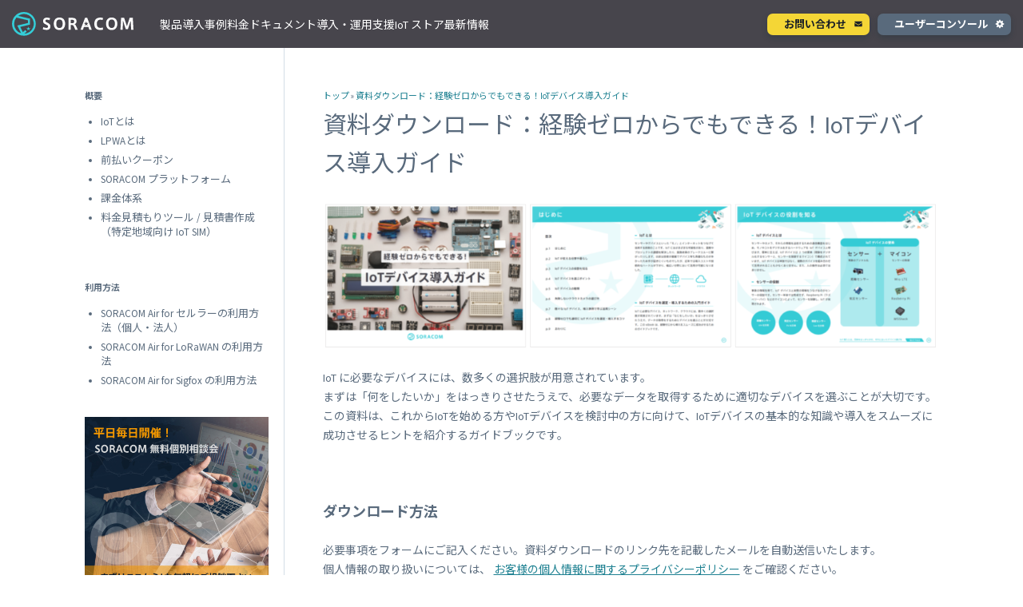

--- FILE ---
content_type: text/html; charset=UTF-8
request_url: https://soracom.jp/dl-iot_device_guide/
body_size: 13191
content:
<!DOCTYPE html>
<html lang="ja">
  <head>
    <script>
      (function(w,d,s,l,i){w[l]=w[l]||[];w[l].push({'gtm.start': new Date().getTime(),event:'gtm.js'});var f=d.getElementsByTagName(s)[0], j=d.createElement(s),dl=l!='dataLayer'?'&l='+l:'';j.async=true;j.src= 'https://www.googletagmanager.com/gtm.js?id='+i+dl;f.parentNode.insertBefore(j,f); })(window,document,'script','dataLayer','GTM-PS42BB2');
    </script>
    <meta charset="utf-8" />
    
    <meta name="google-site-verification" content="Af11o-eFYlTR0g8iafwKeM2yN3blMO-_-o0OtJa2Ubs" />
    <meta name="viewport" content="width=device-width, initial-scale=1.0, maximum-scale=1.0, user-scalable=no" />
    <meta name='robots' content='index, follow, max-image-preview:large, max-snippet:-1, max-video-preview:-1' />
	<style>img:is([sizes="auto" i], [sizes^="auto," i]) { contain-intrinsic-size: 3000px 1500px }</style>
	
	<!-- This site is optimized with the Yoast SEO plugin v25.8 - https://yoast.com/wordpress/plugins/seo/ -->
	<title>資料ダウンロード：経験ゼロからでもできる！IoTデバイス導入ガイド - IoT プラットフォーム SORACOM</title>
	<link rel="canonical" href="https://soracom.jp/dl-iot_device_guide/" />
	<meta property="og:locale" content="ja_JP" />
	<meta property="og:type" content="article" />
	<meta property="og:title" content="資料ダウンロード：経験ゼロからでもできる！IoTデバイス導入ガイド - IoT プラットフォーム SORACOM" />
	<meta property="og:url" content="https://soracom.jp/dl-iot_device_guide/" />
	<meta property="og:site_name" content="SORACOM" />
	<meta property="article:publisher" content="https://www.facebook.com/soracom.jp" />
	<meta property="article:modified_time" content="2023-09-28T02:54:05+00:00" />
	<meta property="og:image" content="https://soracom.jp/wp-content/uploads/2021/05/ogp.png" />
	<meta property="og:image:width" content="1200" />
	<meta property="og:image:height" content="630" />
	<meta property="og:image:type" content="image/png" />
	<meta name="twitter:card" content="summary_large_image" />
	<meta name="twitter:site" content="@SORACOM_PR" />
	<script type="application/ld+json" class="yoast-schema-graph">{"@context":"https://schema.org","@graph":[{"@type":"WebPage","@id":"https://soracom.jp/dl-iot_device_guide/","url":"https://soracom.jp/dl-iot_device_guide/","name":"資料ダウンロード：経験ゼロからでもできる！IoTデバイス導入ガイド - IoT プラットフォーム SORACOM","isPartOf":{"@id":"https://soracom.jp/#website"},"datePublished":"2022-12-20T10:05:08+00:00","dateModified":"2023-09-28T02:54:05+00:00","inLanguage":"ja","potentialAction":[{"@type":"ReadAction","target":["https://soracom.jp/dl-iot_device_guide/"]}]},{"@type":"WebSite","@id":"https://soracom.jp/#website","url":"https://soracom.jp/","name":"SORACOM","description":"IoT プラットフォーム","potentialAction":[{"@type":"SearchAction","target":{"@type":"EntryPoint","urlTemplate":"https://soracom.jp/?s={search_term_string}"},"query-input":{"@type":"PropertyValueSpecification","valueRequired":true,"valueName":"search_term_string"}}],"inLanguage":"ja"}]}</script>
	<!-- / Yoast SEO plugin. -->


<link rel='dns-prefetch' href='//cdn.jsdelivr.net' />
<link rel='dns-prefetch' href='//maxcdn.bootstrapcdn.com' />
<link rel='stylesheet' id='sass-basis-core-css' href='/wp-content/plugins/snow-monkey-editor/dist/css/fallback.css?ver=1756880856' type='text/css' media='all' />
<link rel='stylesheet' id='snow-monkey-editor-css' href='/wp-content/plugins/snow-monkey-editor/dist/css/app.css?ver=1756880856' type='text/css' media='all' />
<link rel='stylesheet' id='snow-monkey-editor@front-css' href='/wp-content/plugins/snow-monkey-editor/dist/css/front.css?ver=1756880856' type='text/css' media='all' />
<link rel='stylesheet' id='splide-css' href='https://cdn.jsdelivr.net/npm/@splidejs/splide@4.1.0/dist/css/splide-core.min.css?ver=20260121' type='text/css' media='all' />
<style id='global-styles-inline-css' type='text/css'>
:root{--wp--preset--aspect-ratio--square: 1;--wp--preset--aspect-ratio--4-3: 4/3;--wp--preset--aspect-ratio--3-4: 3/4;--wp--preset--aspect-ratio--3-2: 3/2;--wp--preset--aspect-ratio--2-3: 2/3;--wp--preset--aspect-ratio--16-9: 16/9;--wp--preset--aspect-ratio--9-16: 9/16;--wp--preset--color--black: #000000;--wp--preset--color--cyan-bluish-gray: #abb8c3;--wp--preset--color--white: #ffffff;--wp--preset--color--pale-pink: #f78da7;--wp--preset--color--vivid-red: #cf2e2e;--wp--preset--color--luminous-vivid-orange: #ff6900;--wp--preset--color--luminous-vivid-amber: #fcb900;--wp--preset--color--light-green-cyan: #7bdcb5;--wp--preset--color--vivid-green-cyan: #00d084;--wp--preset--color--pale-cyan-blue: #8ed1fc;--wp--preset--color--vivid-cyan-blue: #0693e3;--wp--preset--color--vivid-purple: #9b51e0;--wp--preset--color--primary: #1C2127;--wp--preset--color--secondary: #596A7C;--wp--preset--color--accent: #046B7C;--wp--preset--color--accent-light: #34CDD7;--wp--preset--color--gray: #E9EEF3;--wp--preset--color--border: #D4DDE6;--wp--preset--color--celeste-light: #E1F8F9;--wp--preset--color--celeste-bright: #F2FCFD;--wp--preset--color--ink-bright: #F6F9FC;--wp--preset--color--yellow: #f4d636;--wp--preset--gradient--vivid-cyan-blue-to-vivid-purple: linear-gradient(135deg,rgba(6,147,227,1) 0%,rgb(155,81,224) 100%);--wp--preset--gradient--light-green-cyan-to-vivid-green-cyan: linear-gradient(135deg,rgb(122,220,180) 0%,rgb(0,208,130) 100%);--wp--preset--gradient--luminous-vivid-amber-to-luminous-vivid-orange: linear-gradient(135deg,rgba(252,185,0,1) 0%,rgba(255,105,0,1) 100%);--wp--preset--gradient--luminous-vivid-orange-to-vivid-red: linear-gradient(135deg,rgba(255,105,0,1) 0%,rgb(207,46,46) 100%);--wp--preset--gradient--very-light-gray-to-cyan-bluish-gray: linear-gradient(135deg,rgb(238,238,238) 0%,rgb(169,184,195) 100%);--wp--preset--gradient--cool-to-warm-spectrum: linear-gradient(135deg,rgb(74,234,220) 0%,rgb(151,120,209) 20%,rgb(207,42,186) 40%,rgb(238,44,130) 60%,rgb(251,105,98) 80%,rgb(254,248,76) 100%);--wp--preset--gradient--blush-light-purple: linear-gradient(135deg,rgb(255,206,236) 0%,rgb(152,150,240) 100%);--wp--preset--gradient--blush-bordeaux: linear-gradient(135deg,rgb(254,205,165) 0%,rgb(254,45,45) 50%,rgb(107,0,62) 100%);--wp--preset--gradient--luminous-dusk: linear-gradient(135deg,rgb(255,203,112) 0%,rgb(199,81,192) 50%,rgb(65,88,208) 100%);--wp--preset--gradient--pale-ocean: linear-gradient(135deg,rgb(255,245,203) 0%,rgb(182,227,212) 50%,rgb(51,167,181) 100%);--wp--preset--gradient--electric-grass: linear-gradient(135deg,rgb(202,248,128) 0%,rgb(113,206,126) 100%);--wp--preset--gradient--midnight: linear-gradient(135deg,rgb(2,3,129) 0%,rgb(40,116,252) 100%);--wp--preset--font-size--small: 13px;--wp--preset--font-size--medium: 20px;--wp--preset--font-size--large: 36px;--wp--preset--font-size--x-large: 42px;--wp--preset--spacing--20: 0.44rem;--wp--preset--spacing--30: 0.67rem;--wp--preset--spacing--40: 1rem;--wp--preset--spacing--50: 1.5rem;--wp--preset--spacing--60: 2.25rem;--wp--preset--spacing--70: 3.38rem;--wp--preset--spacing--80: 5.06rem;--wp--preset--spacing--xxs: var(--spacing-xxs);--wp--preset--spacing--xs: var(--spacing-xs);--wp--preset--spacing--s: var(--spacing-s);--wp--preset--spacing--normal-s: var(--spacing-normal);--wp--preset--spacing--normal-sp: var(--spacing-normal-sp);--wp--preset--spacing--m: var(--spacing-m);--wp--preset--spacing--l: var(--spacing-l);--wp--preset--spacing--xl: var(--spacing-xl);--wp--preset--shadow--natural: 6px 6px 9px rgba(0, 0, 0, 0.2);--wp--preset--shadow--deep: 12px 12px 50px rgba(0, 0, 0, 0.4);--wp--preset--shadow--sharp: 6px 6px 0px rgba(0, 0, 0, 0.2);--wp--preset--shadow--outlined: 6px 6px 0px -3px rgba(255, 255, 255, 1), 6px 6px rgba(0, 0, 0, 1);--wp--preset--shadow--crisp: 6px 6px 0px rgba(0, 0, 0, 1);}:root { --wp--style--global--content-size: var(--content-width);--wp--style--global--wide-size: var(--content-wide-width); }:where(body) { margin: 0; }.wp-site-blocks > .alignleft { float: left; margin-right: 2em; }.wp-site-blocks > .alignright { float: right; margin-left: 2em; }.wp-site-blocks > .aligncenter { justify-content: center; margin-left: auto; margin-right: auto; }:where(.wp-site-blocks) > * { margin-block-start: var(--spacing-normal); margin-block-end: 0; }:where(.wp-site-blocks) > :first-child { margin-block-start: 0; }:where(.wp-site-blocks) > :last-child { margin-block-end: 0; }:root { --wp--style--block-gap: var(--spacing-normal); }:root :where(.is-layout-flow) > :first-child{margin-block-start: 0;}:root :where(.is-layout-flow) > :last-child{margin-block-end: 0;}:root :where(.is-layout-flow) > *{margin-block-start: var(--spacing-normal);margin-block-end: 0;}:root :where(.is-layout-constrained) > :first-child{margin-block-start: 0;}:root :where(.is-layout-constrained) > :last-child{margin-block-end: 0;}:root :where(.is-layout-constrained) > *{margin-block-start: var(--spacing-normal);margin-block-end: 0;}:root :where(.is-layout-flex){gap: var(--spacing-normal);}:root :where(.is-layout-grid){gap: var(--spacing-normal);}.is-layout-flow > .alignleft{float: left;margin-inline-start: 0;margin-inline-end: 2em;}.is-layout-flow > .alignright{float: right;margin-inline-start: 2em;margin-inline-end: 0;}.is-layout-flow > .aligncenter{margin-left: auto !important;margin-right: auto !important;}.is-layout-constrained > .alignleft{float: left;margin-inline-start: 0;margin-inline-end: 2em;}.is-layout-constrained > .alignright{float: right;margin-inline-start: 2em;margin-inline-end: 0;}.is-layout-constrained > .aligncenter{margin-left: auto !important;margin-right: auto !important;}.is-layout-constrained > :where(:not(.alignleft):not(.alignright):not(.alignfull)){max-width: var(--wp--style--global--content-size);margin-left: auto !important;margin-right: auto !important;}.is-layout-constrained > .alignwide{max-width: var(--wp--style--global--wide-size);}body .is-layout-flex{display: flex;}.is-layout-flex{flex-wrap: wrap;align-items: center;}.is-layout-flex > :is(*, div){margin: 0;}body .is-layout-grid{display: grid;}.is-layout-grid > :is(*, div){margin: 0;}body{padding-top: 0px;padding-right: 0px;padding-bottom: 0px;padding-left: 0px;}a:where(:not(.wp-element-button)){text-decoration: underline;}:root :where(.wp-element-button, .wp-block-button__link){background-color: #32373c;border-width: 0;color: #fff;font-family: inherit;font-size: inherit;line-height: inherit;padding: calc(0.667em + 2px) calc(1.333em + 2px);text-decoration: none;}.has-black-color{color: var(--wp--preset--color--black) !important;}.has-cyan-bluish-gray-color{color: var(--wp--preset--color--cyan-bluish-gray) !important;}.has-white-color{color: var(--wp--preset--color--white) !important;}.has-pale-pink-color{color: var(--wp--preset--color--pale-pink) !important;}.has-vivid-red-color{color: var(--wp--preset--color--vivid-red) !important;}.has-luminous-vivid-orange-color{color: var(--wp--preset--color--luminous-vivid-orange) !important;}.has-luminous-vivid-amber-color{color: var(--wp--preset--color--luminous-vivid-amber) !important;}.has-light-green-cyan-color{color: var(--wp--preset--color--light-green-cyan) !important;}.has-vivid-green-cyan-color{color: var(--wp--preset--color--vivid-green-cyan) !important;}.has-pale-cyan-blue-color{color: var(--wp--preset--color--pale-cyan-blue) !important;}.has-vivid-cyan-blue-color{color: var(--wp--preset--color--vivid-cyan-blue) !important;}.has-vivid-purple-color{color: var(--wp--preset--color--vivid-purple) !important;}.has-primary-color{color: var(--wp--preset--color--primary) !important;}.has-secondary-color{color: var(--wp--preset--color--secondary) !important;}.has-accent-color{color: var(--wp--preset--color--accent) !important;}.has-accent-light-color{color: var(--wp--preset--color--accent-light) !important;}.has-gray-color{color: var(--wp--preset--color--gray) !important;}.has-border-color{color: var(--wp--preset--color--border) !important;}.has-celeste-light-color{color: var(--wp--preset--color--celeste-light) !important;}.has-celeste-bright-color{color: var(--wp--preset--color--celeste-bright) !important;}.has-ink-bright-color{color: var(--wp--preset--color--ink-bright) !important;}.has-yellow-color{color: var(--wp--preset--color--yellow) !important;}.has-black-background-color{background-color: var(--wp--preset--color--black) !important;}.has-cyan-bluish-gray-background-color{background-color: var(--wp--preset--color--cyan-bluish-gray) !important;}.has-white-background-color{background-color: var(--wp--preset--color--white) !important;}.has-pale-pink-background-color{background-color: var(--wp--preset--color--pale-pink) !important;}.has-vivid-red-background-color{background-color: var(--wp--preset--color--vivid-red) !important;}.has-luminous-vivid-orange-background-color{background-color: var(--wp--preset--color--luminous-vivid-orange) !important;}.has-luminous-vivid-amber-background-color{background-color: var(--wp--preset--color--luminous-vivid-amber) !important;}.has-light-green-cyan-background-color{background-color: var(--wp--preset--color--light-green-cyan) !important;}.has-vivid-green-cyan-background-color{background-color: var(--wp--preset--color--vivid-green-cyan) !important;}.has-pale-cyan-blue-background-color{background-color: var(--wp--preset--color--pale-cyan-blue) !important;}.has-vivid-cyan-blue-background-color{background-color: var(--wp--preset--color--vivid-cyan-blue) !important;}.has-vivid-purple-background-color{background-color: var(--wp--preset--color--vivid-purple) !important;}.has-primary-background-color{background-color: var(--wp--preset--color--primary) !important;}.has-secondary-background-color{background-color: var(--wp--preset--color--secondary) !important;}.has-accent-background-color{background-color: var(--wp--preset--color--accent) !important;}.has-accent-light-background-color{background-color: var(--wp--preset--color--accent-light) !important;}.has-gray-background-color{background-color: var(--wp--preset--color--gray) !important;}.has-border-background-color{background-color: var(--wp--preset--color--border) !important;}.has-celeste-light-background-color{background-color: var(--wp--preset--color--celeste-light) !important;}.has-celeste-bright-background-color{background-color: var(--wp--preset--color--celeste-bright) !important;}.has-ink-bright-background-color{background-color: var(--wp--preset--color--ink-bright) !important;}.has-yellow-background-color{background-color: var(--wp--preset--color--yellow) !important;}.has-black-border-color{border-color: var(--wp--preset--color--black) !important;}.has-cyan-bluish-gray-border-color{border-color: var(--wp--preset--color--cyan-bluish-gray) !important;}.has-white-border-color{border-color: var(--wp--preset--color--white) !important;}.has-pale-pink-border-color{border-color: var(--wp--preset--color--pale-pink) !important;}.has-vivid-red-border-color{border-color: var(--wp--preset--color--vivid-red) !important;}.has-luminous-vivid-orange-border-color{border-color: var(--wp--preset--color--luminous-vivid-orange) !important;}.has-luminous-vivid-amber-border-color{border-color: var(--wp--preset--color--luminous-vivid-amber) !important;}.has-light-green-cyan-border-color{border-color: var(--wp--preset--color--light-green-cyan) !important;}.has-vivid-green-cyan-border-color{border-color: var(--wp--preset--color--vivid-green-cyan) !important;}.has-pale-cyan-blue-border-color{border-color: var(--wp--preset--color--pale-cyan-blue) !important;}.has-vivid-cyan-blue-border-color{border-color: var(--wp--preset--color--vivid-cyan-blue) !important;}.has-vivid-purple-border-color{border-color: var(--wp--preset--color--vivid-purple) !important;}.has-primary-border-color{border-color: var(--wp--preset--color--primary) !important;}.has-secondary-border-color{border-color: var(--wp--preset--color--secondary) !important;}.has-accent-border-color{border-color: var(--wp--preset--color--accent) !important;}.has-accent-light-border-color{border-color: var(--wp--preset--color--accent-light) !important;}.has-gray-border-color{border-color: var(--wp--preset--color--gray) !important;}.has-border-border-color{border-color: var(--wp--preset--color--border) !important;}.has-celeste-light-border-color{border-color: var(--wp--preset--color--celeste-light) !important;}.has-celeste-bright-border-color{border-color: var(--wp--preset--color--celeste-bright) !important;}.has-ink-bright-border-color{border-color: var(--wp--preset--color--ink-bright) !important;}.has-yellow-border-color{border-color: var(--wp--preset--color--yellow) !important;}.has-vivid-cyan-blue-to-vivid-purple-gradient-background{background: var(--wp--preset--gradient--vivid-cyan-blue-to-vivid-purple) !important;}.has-light-green-cyan-to-vivid-green-cyan-gradient-background{background: var(--wp--preset--gradient--light-green-cyan-to-vivid-green-cyan) !important;}.has-luminous-vivid-amber-to-luminous-vivid-orange-gradient-background{background: var(--wp--preset--gradient--luminous-vivid-amber-to-luminous-vivid-orange) !important;}.has-luminous-vivid-orange-to-vivid-red-gradient-background{background: var(--wp--preset--gradient--luminous-vivid-orange-to-vivid-red) !important;}.has-very-light-gray-to-cyan-bluish-gray-gradient-background{background: var(--wp--preset--gradient--very-light-gray-to-cyan-bluish-gray) !important;}.has-cool-to-warm-spectrum-gradient-background{background: var(--wp--preset--gradient--cool-to-warm-spectrum) !important;}.has-blush-light-purple-gradient-background{background: var(--wp--preset--gradient--blush-light-purple) !important;}.has-blush-bordeaux-gradient-background{background: var(--wp--preset--gradient--blush-bordeaux) !important;}.has-luminous-dusk-gradient-background{background: var(--wp--preset--gradient--luminous-dusk) !important;}.has-pale-ocean-gradient-background{background: var(--wp--preset--gradient--pale-ocean) !important;}.has-electric-grass-gradient-background{background: var(--wp--preset--gradient--electric-grass) !important;}.has-midnight-gradient-background{background: var(--wp--preset--gradient--midnight) !important;}.has-small-font-size{font-size: var(--wp--preset--font-size--small) !important;}.has-medium-font-size{font-size: var(--wp--preset--font-size--medium) !important;}.has-large-font-size{font-size: var(--wp--preset--font-size--large) !important;}.has-x-large-font-size{font-size: var(--wp--preset--font-size--x-large) !important;}
:root :where(.wp-block-pullquote){font-size: 1.5em;line-height: 1.6;}
:root :where(.wp-block-heading){margin-bottom: var(--heading-block-gap);}
</style>
<link rel='stylesheet' id='flexible-table-block-css' href='/wp-content/plugins/flexible-table-block/build/style-index.css?ver=1756880472' type='text/css' media='all' />
<style id='flexible-table-block-inline-css' type='text/css'>
.wp-block-flexible-table-block-table.wp-block-flexible-table-block-table>table{width:100%;max-width:100%;border-collapse:separate;}.wp-block-flexible-table-block-table.wp-block-flexible-table-block-table.is-style-stripes tbody tr:nth-child(odd) th{background-color:#f0f0f1;}.wp-block-flexible-table-block-table.wp-block-flexible-table-block-table.is-style-stripes tbody tr:nth-child(odd) td{background-color:#f0f0f1;}.wp-block-flexible-table-block-table.wp-block-flexible-table-block-table.is-style-stripes tbody tr:nth-child(even) th{background-color:#ffffff;}.wp-block-flexible-table-block-table.wp-block-flexible-table-block-table.is-style-stripes tbody tr:nth-child(even) td{background-color:#ffffff;}.wp-block-flexible-table-block-table.wp-block-flexible-table-block-table>table tr th,.wp-block-flexible-table-block-table.wp-block-flexible-table-block-table>table tr td{padding:0.5em;border-width:2px;border-style:solid;border-color:#ffffff;text-align:center;vertical-align:middle;}.wp-block-flexible-table-block-table.wp-block-flexible-table-block-table>table tr th{color:#ffffff;background-color:#596A7C;}.wp-block-flexible-table-block-table.wp-block-flexible-table-block-table>table tr td{color:#596A7C;background-color:#F6F9FC;}@media screen and (min-width:781px){.wp-block-flexible-table-block-table.is-scroll-on-pc{overflow-x:scroll;}.wp-block-flexible-table-block-table.is-scroll-on-pc table{max-width:none;align-self:self-start;}}@media screen and (max-width:780px){.wp-block-flexible-table-block-table.is-scroll-on-mobile{overflow-x:scroll;}.wp-block-flexible-table-block-table.is-scroll-on-mobile table{max-width:none;align-self:self-start;}.wp-block-flexible-table-block-table table.is-stacked-on-mobile th,.wp-block-flexible-table-block-table table.is-stacked-on-mobile td{width:100%!important;display:block;}}
</style>
<link rel='stylesheet' id='mgn_iotstore_button_style-css' href='/wp-content/plugins/mgn-customize/css/iotstore-button.css?ver=6.8.2' type='text/css' media='all' />
<link rel='stylesheet' id='mgn_simple_code_block_style-css' href='/wp-content/plugins/mgn-customize/css/simple-code-block.css?ver=6.8.2' type='text/css' media='all' />
<link rel='stylesheet' id='toc-screen-css' href='/wp-content/plugins/table-of-contents-plus/screen.min.css?ver=2411.1' type='text/css' media='all' />
<link rel='stylesheet' id='soracom-top-page-style-css' href='/wp-content/plugins/wp-soracom-cart-plugin/css/top-page.css?ver=1.1.0' type='text/css' media='all' />
<link rel='stylesheet' id='wp-components-css' href='/wp-includes/css/dist/components/style.min.css?ver=6.8.2' type='text/css' media='all' />
<link rel='stylesheet' id='godaddy-styles-css' href='/wp-content/plugins/coblocks/includes/Dependencies/GoDaddy/Styles/build/latest.css?ver=2.0.2' type='text/css' media='all' />
<link rel='stylesheet' id='snow-monkey-editor@view-css' href='/wp-content/plugins/snow-monkey-editor/dist/css/view.css?ver=1756880856' type='text/css' media='all' />
<link rel='stylesheet' id='font-awesome-css' href='https://maxcdn.bootstrapcdn.com/font-awesome/4.7.0/css/font-awesome.min.css?ver=20260121044729' type='text/css' media='all' />
<link rel='stylesheet' id='soracom-normalize-css' href='/wp-content/themes/soracom/css/normalize.css?ver=2023-04-05-074037' type='text/css' media='all' />
<link rel='stylesheet' id='soracom-syntax-css' href='/wp-content/themes/soracom/css/syntax.css?ver=2023-04-05-074036' type='text/css' media='all' />
<link rel='stylesheet' id='soracom-cmn-css' href='/wp-content/themes/soracom/css/cmn.css?ver=2025-03-28-063748' type='text/css' media='all' />
<link rel='stylesheet' id='soracom-flexslider-css' href='/wp-content/themes/soracom/css/flexslider.css?ver=2023-04-05-074036' type='text/css' media='screen' />
<link rel='stylesheet' id='soracom-flexslider_r-css' href='/wp-content/themes/soracom/css/flexslider_r.css?ver=2023-04-05-074036' type='text/css' media='screen' />
<script type="text/javascript" src="/wp-includes/js/jquery/jquery.min.js?ver=3.7.1" id="jquery-core-js"></script>
<script type="text/javascript" src="/wp-includes/js/jquery/jquery-migrate.min.js?ver=3.4.1" id="jquery-migrate-js"></script>
<script type="text/javascript" src="/wp-content/plugins/mgn-customize/js/simple-code-block.js?ver=6.8.2" id="mgn_simple_code_block_script-js"></script>
<script type="text/javascript" src="/wp-content/plugins/snow-monkey-editor/dist/js/app.js?ver=1756880855" id="snow-monkey-editor-js" defer="defer" data-wp-strategy="defer"></script>
<script type="text/javascript" src="/wp-content/themes/soracom/js/jquery-2.1.3.min.js?ver=2023-04-05-074037" id="jquery-2-1-3-js"></script>
<script type="text/javascript" src="/wp-content/themes/soracom/js/cmn.js?ver=2025-03-28-063805" id="soracom-cmn-js"></script>
<script type="text/javascript" src="/wp-content/themes/soracom/js/jquery.flexslider-min.js?ver=2023-04-05-074037" id="jquery-flexslider-min-js"></script>
<script type="text/javascript" src="/wp-content/themes/soracom/js/slider.js?ver=2023-04-05-074037" id="soracom-slider-js"></script>
<script type="text/javascript" src="/wp-content/themes/soracom/js/tab_switch.js?ver=2023-04-05-074037" id="soracom-tab_switch-js"></script>
<meta name="generator" content="WordPress 6.8.2" />
<link rel="icon" href="/wp-content/uploads/2019/04/favicon.ico" sizes="32x32" />
<link rel="icon" href="/wp-content/uploads/2019/04/favicon.ico" sizes="192x192" />
<link rel="apple-touch-icon" href="/wp-content/uploads/2019/04/favicon.ico" />
<meta name="msapplication-TileImage" content="/wp-content/uploads/2019/04/favicon.ico" />
  </head>
  <body class="wp-singular page-template-default page page-id-23457 wp-theme-soracom dl-iot_device_guide">
    <noscript><iframe src="https://www.googletagmanager.com/ns.html?id=GTM-PS42BB2" height="0" width="0" style="display:none;visibility:hidden"></iframe></noscript>
<header class="header">
	<h2 class="header-logo">
		<a class="header-home" href="/">SORACOM</a>
	</h2>
</header>
<nav class="gnavi">
	<div class="gnavi-main">
		<div class="gnavi-container-top">
			<a href="/contact/" class="btn-link contact-link">お問い合わせ</a>
			<a href="https://console.soracom.io/" class="btn-link console-link" target="_blank" rel="noopener">ユーザーコンソール</a>
		</div>
		<div class="gnavi-container">
			<div class="gnavi-title" data-tab-id="products">製品</div>
			<div class="gnavi-title" data-tab-id="solution">導入事例</div>
			<div class="gnavi-title" data-tab-id="price">料金</div>
			<div class="gnavi-title" data-tab-id="document">ドキュメント</div>
			<div class="gnavi-title" data-tab-id="partner">導入・運用支援</div>
			<div class="gnavi-title">
				<a href="/store/" class="gnavi-title-iot-store">
					IoT ストア
				</a>
			</div>
			<div class="gnavi-title" data-tab-id="news">最新情報</div>
		</div>
	</div>
	<div class="gnavi-sub" data-tab-id="products">
		<div class="gnavi-sub-inner">
			<div class="gnavi-sub-container --stretch">
				<div class="gnavi-sub-box-title">
					<div class="gnavi-sub-title">製品</div>
				</div>
				<div class="gnavi-sub-box-body">
					<div class="gnavi-sub-box gravity-sub-box-x4">
						<ul class="gnavi-sub-items">
							<li class="gnavi-sub-item-title">コネクティビティ</li>
							<li class="gnavi-sub-item">
								<a href="/services/air/">SORACOM Air for セルラー</a>
								<ul id="menu-soracom-air%ef%bc%88%e3%82%b5%e3%83%bc%e3%83%93%e3%82%b9-soracom-air%ef%bc%89" class="gnavi-sub-items sp-service-nav"><li id="menu-item-31943" class="menu-item menu-item-type-post_type menu-item-object-services menu-item-31943"><a href="/services/air/">SORACOM Air TOP</a></li>
<li id="menu-item-31972" class="menu-item menu-item-type-post_type menu-item-object-services menu-item-31972"><a href="/services/air/japan_coverage/">日本カバレッジ IoT SIM</a></li>
<li id="menu-item-31973" class="menu-item menu-item-type-post_type menu-item-object-services menu-item-31973"><a href="/services/air/global_coverage/">グローバルカバレッジ IoT SIM</a></li>
<li id="menu-item-31974" class="menu-item menu-item-type-post_type menu-item-object-services menu-item-31974"><a href="/services/air/solutions/">SORACOM Air for セルラーで解決できる課題</a></li>
</ul>							</li>
							<li class="gnavi-sub-item">
								<a href="/services/arc/">セキュアリンクサービス<br /><span class="gnavi-sub-item-sub">SORACOM Arc</span></a>
							</li>
						</ul>
						<ul class="gnavi-sub-items">
							<li class="gnavi-sub-item-title">デバイス</li>
							<li class="gnavi-sub-item">
								<a href="/support_partners/certified_device/">SORACOM 認定デバイス</a>
							</li>
							<li class="gnavi-sub-item">
								<a href="/store/soracom-confirmed-modules/">動作確認済みモジュール一覧</a>
							</li>
						</ul>
					</div>
					<div class="gnavi-sub-box gravity-sub-box-x4">
						<ul class="gnavi-sub-items">
							<li class="gnavi-sub-item-title">ネットワークサービス</li>
							<li class="gnavi-sub-item">
								<a href="/services/vpg/">専用ネットワークゲートウェイ<br /><span class="gnavi-sub-item-sub">VPG</span></a>
							</li>
							<li class="gnavi-sub-item">
								<a href="/services/canal/">プライベート接続<br /><span class="gnavi-sub-item-sub">SORACOM Canal</span></a>
							</li>
							<li class="gnavi-sub-item">
								<a href="/services/direct/">専用線接続<br /><span class="gnavi-sub-item-sub">SORACOM Direct</span></a>
							</li>
							<li class="gnavi-sub-item">
								<a href="/services/door/">仮想専用線接続<br /><span class="gnavi-sub-item-sub">SORACOM Door</span></a>
							</li>
							<li class="gnavi-sub-item">
								<a href="/services/gate/">デバイスLAN接続<br /><span class="gnavi-sub-item-sub">SORACOM Gate</span></a>
							</li>
							<li class="gnavi-sub-item">
								<a href="/services/junction/">透過型トラフィック処理<br /><span class="gnavi-sub-item-sub">SORACOM
										Junction</span></a>
							</li>
							<li class="gnavi-sub-item">
								<a href="/services/napter/">オンデマンドリモートアクセス<br /><span class="gnavi-sub-item-sub">SORACOM
										Napter</span></a>
							</li>
							<li class="gnavi-sub-item">
								<a href="/services/peek">オンデマンドパケットキャプチャ<br /><span class="gnavi-sub-item-sub">SORACOM Peek</span></a>
							</li>
						</ul>
					</div>
					<div class="gnavi-sub-box gravity-sub-box-x4">
						<ul class="gnavi-sub-items">
							<li class="gnavi-sub-item-title">アプリケーションサービス</li>
							<li class="gnavi-sub-item">
								<a href="/services/beam/">データ転送支援<br /><span class="gnavi-sub-item-sub">SORACOM Beam</span></a>
							</li>
							<li class="gnavi-sub-item">
								<a href="/services/endorse/">認証サービス<br /><span class="gnavi-sub-item-sub">SORACOM Endorse</span></a>
							</li>
							<li class="gnavi-sub-item">
								<a href="/services/funnel/">クラウドリソースアダプタ<br /><span class="gnavi-sub-item-sub">SORACOM Funnel</span></a>
							</li>
							<li class="gnavi-sub-item">
								<a href="/services/funk/">クラウドファンクションアダプタ<br /><span class="gnavi-sub-item-sub">SORACOM Funk</span></a>
							</li>
							<li class="gnavi-sub-item">
								<a href="/services/harvest/">データ収集・蓄積<br /><span class="gnavi-sub-item-sub">SORACOM Harvest</span></a>
							</li>
							<li class="gnavi-sub-item">
								<a href="/services/inventory/">デバイス管理<br /><span class="gnavi-sub-item-sub">SORACOM Inventory</span></a>
							</li>
							<li class="gnavi-sub-item">
								<a href="/services/krypton/">セキュアプロビジョニング<br /><span class="gnavi-sub-item-sub">SORACOM
										Krypton</span></a>
							</li>
							<li class="gnavi-sub-item">
								<a href="/services/lagoon/">ダッシュボード作成/共有<br /><span class="gnavi-sub-item-sub">SORACOM Lagoon</span></a>
							</li>
							<li class="gnavi-sub-item">
								<a href="/services/orbit">インラインプロセッシング<br /><span class="gnavi-sub-item-sub">SORACOM Orbit</span></a>
							</li>
							<li class="gnavi-sub-item">
								<a href="/services/relay">メディア転送<br /><span class="gnavi-sub-item-sub">SORACOM Relay</span></a>
							</li>
							<li class="gnavi-sub-item">
								<a href="/services/flux">ローコード IoT アプリケーションビルダー<br /><span class="gnavi-sub-item-sub">SORACOM Flux</span></a>
							</li>
							<li class="gnavi-sub-item">
								<a href="/services/query">データ分析基盤<br /><span class="gnavi-sub-item-sub">SORACOM Query</span></a>
							</li>
						</ul>
					</div>
					<div class="gnavi-sub-box gravity-sub-box-x4">
						<ul class="gnavi-sub-items">
							<li class="gnavi-sub-item-title">クラウド型カメラサービス</li>
							<li class="gnavi-sub-item"><a href="https://sora-cam.com/">ソラカメ<br>
                                <span class="gnavi-sub-item-sub">手軽に始められるクラウド型カメラ</span></a></li>
						</ul>
						<ul class="gnavi-sub-items">
							<li class="gnavi-sub-item-title">生成 AI サービス</li>
							<li class="gnavi-sub-item"><a href="https://wisora.jp/">Wisora<br>
                                <span class="gnavi-sub-item-sub">業務支援のための生成 AI ボットサービス</span></a></li>
						</ul>
						<ul class="gnavi-sub-items">
							<li class="gnavi-sub-item-title">コンシューマサービス</li>
							<li class="gnavi-sub-item">
								<a href="https://soracommobile.com/ja/" target="_blank" rel="noopener">グローバルeSIMデータ通信サービス<br />
                                <span class="gnavi-sub-item-sub">Soracom Mobile</span></a></li>
						</ul>
						<ul class="gnavi-sub-items">
							<li class="gnavi-sub-item-title">ビジネス支援</li>
							<li class="gnavi-sub-item">
								<a href="/soracom_cloud_sms_delivery/">SMS 送信サービス<br />
									<span class="gnavi-sub-item-sub">Soracom Cloud SMS Delivery</span></a></li>
							<li class="gnavi-sub-item">
								<a href="/soracom_cloud_mfa/">多要素認証サービス<br />
									<span class="gnavi-sub-item-sub">Soracom Cloud MFA</span></a></li>
						</ul>						<ul class="gnavi-sub-items">
							<li class="gnavi-sub-item-title">実証実験(Technology preview)</li>
							<li class="gnavi-sub-item">
								<a href="/projects/satellite-messaging-technology-preview/">衛星メッセージングサービス</a>
								<a href="/projects/rfid/">RFID 実証実験</a></li>
						</ul>
					</div>
				</div>
			</div>
		</div>
	</div>
	<div class="gnavi-sub" data-tab-id="solution">
		<div class="gnavi-sub-inner">
			<div class="gnavi-sub-container">
				<div class="gnavi-sub-box-title">
					<div class="gnavi-sub-title">導入事例</div>
				</div>
				<div class="gnavi-sub-box-body">
					<div class="gnavi-sub-box gravity-sub-box-x2">
						<ul class="gnavi-sub-items">
							<li class="gnavi-sub-item-title">導入事例</li>
							<li class="gnavi-sub-item">
								<a href="https://iot-usecase.com/tag/btob/">B to B</a>
							</li>
							<li class="gnavi-sub-item">
								<a href="https://iot-usecase.com/tag/btoc/">B to C</a>
							</li>
							<li class="gnavi-sub-item">
								<a
									href="https://iot-usecase.com/tag/data-visualization/">データ見える化</a>
							</li>
							<li class="gnavi-sub-item">
								<a
									href="https://iot-usecase.com/tag/remote-monitoring-control/">遠隔監視/制御</a>
							</li>
							<li class="gnavi-sub-item">
								<a href="https://iot-usecase.com/tag/location-information/">位置情報取得</a>
							</li>
							<li class="gnavi-sub-item">
								<a href="https://iot-usecase.com/tag/operational-data/">稼働データ</a>
							</li>
							<li class="gnavi-sub-item">
								<a href="https://iot-usecase.com/">すべての導入事例を見る</a>
							</li>
						</ul>
					</div>
					<div class="gnavi-sub-box gravity-sub-box-x2">
						<ul class="gnavi-sub-items">
							<li class="gnavi-sub-item-title">資料ダウンロード</li>
							<li class="gnavi-sub-item">
								<a href="/dl-usecase/">SORACOM 導入事例集</a>
							</li>
							<li class="gnavi-sub-item">
								<a href="/dl-iot_new_revenue_model/">IoT活用で実現する新規収益モデル</a>
							</li>
							<li class="gnavi-sub-item">
								<a href="/downloads/">資料ダウンロード一覧</a>
							</li>
						</ul>
					</div>
				</div>
			</div>
		</div>
	</div>
	<div class="gnavi-sub" data-tab-id="price">
		<div class="gnavi-sub-inner">
			<div class="gnavi-sub-container">
				<div class="gnavi-sub-box-title">
					<div class="gnavi-sub-title">料金</div>
				</div>
				<div class="gnavi-sub-box-body">
					<div class="gnavi-sub-box gravity-sub-box-x1">
						<ul class="gnavi-sub-items">
							<li class="gnavi-sub-item">
								<a href="/pricing/">課金体系</a>
							</li>
							<li class="gnavi-sub-item">
								<a href="https://calculator.soracom.io/" target="_blank" rel="noopener">料金見積りツール/見積書作成</a>
							</li>
							<li class="gnavi-sub-item">
								<a href="/coupon/">前払いクーポン</a>
							</li>
							<li class="gnavi-sub-item">
								<a href="/contact/bill_payment/">請求書払いのご申請</a>
							</li>
						</ul>
					</div>
				</div>
			</div>
		</div>
	</div>
	<div class="gnavi-sub" data-tab-id="document">
		<div class="gnavi-sub-inner">
			<div class="gnavi-sub-container">
				<div class="gnavi-sub-box-title">
					<div class="gnavi-sub-title">ドキュメント</div>
				</div>
				<div class="gnavi-sub-box-body">
					<div class="gnavi-sub-box gravity-sub-box-x2">
						<ul class="gnavi-sub-items">
							<li class="gnavi-sub-item">
								<a href="https://users.soracom.io/ja-jp/" target="_blank" rel="noopener">SORACOM ユーザーサイト</a>
							</li>
							<li class="gnavi-sub-item">
								<a href="/guidelines/">ガイドライン</a>
							</li>
							<li class="gnavi-sub-item">
								<a href="/reference_architecture/">リファレンスアーキテクチャ</a>
							</li>
							<li class="gnavi-sub-item">
								<a href="/iot-recipes/">IoTレシピ</a>
							</li>
						</ul>
					</div>
					<div class="gnavi-sub-box gravity-sub-box-x2">
						<ul class="gnavi-sub-items">
							<li class="gnavi-sub-item">
								<a href="/downloads/">資料ダウンロード一覧</a>
							</li>
							<li class="gnavi-sub-item">
								<a href="/iot_basics/">IoT の基礎知識</a>
							</li>
						</ul>
					</div>
				</div>
			</div>
		</div>
	</div>
	<div class="gnavi-sub" data-tab-id="partner">
		<div class="gnavi-sub-inner">
			<div class="gnavi-sub-container">
				<div class="gnavi-sub-box-title">
					<div class="gnavi-sub-title">導入・運用支援</div>
				</div>
				<div class="gnavi-sub-box-body">
					<div class="gnavi-sub-box gravity-sub-box-x2">
						<ul class="gnavi-sub-items">
							<li class="gnavi-sub-item-title">パートナーの支援を受ける</li>
							<li class="gnavi-sub-item">
								<a href="/support_partners/">ソラコムのパートナーとは</a>
							</li>
							<li class="gnavi-sub-item">
								<a href="/support_partners/certified_list/device/">デバイスパートナー</a>
							</li>
							<li class="gnavi-sub-item">
								<a href="/support_partners/certified_list/integration/">インテグレーションパートナー</a>
							</li>
							<li class="gnavi-sub-item">
								<a href="/support_partners/certified_list/solution/">ソリューションパートナー</a>
							</li>
							<li class="gnavi-sub-item">
								<a href="/support_partners/certified_list/technology/">テクノロジーパートナー</a>
							</li>
						</ul>
						<ul class="gnavi-sub-items">
							<li class="gnavi-sub-item-title">ソラコムのパートナーになる</li>
							<li class="gnavi-sub-item">
								<a href="/partners/" target="_blank" rel="noopener">パートナープログラムについて</a>
							</li>
						</ul>
					</div>
					<div class="gnavi-sub-box gravity-sub-box-x2">
						<ul class="gnavi-sub-items">
							<li class="gnavi-sub-item-title">ソラコムの支援を受ける</li>
							<li class="gnavi-sub-item">
								<a href="/launch-support">SORACOM はじめてサポート<br /><span class="gnavi-sub-item-sub">IoT プロジェクトの“壁打ち”支援</span></a>
							</li>
							<li class="gnavi-sub-item">
								<a href="/professional_services/">プロフェッショナルサービス<br /><span class="gnavi-sub-item-sub">お客様と一緒に IoT プロジェクトを推進</span></a>
							</li>
							<li class="gnavi-sub-item">
								<a href="/engineering_services/">エンジニアリングサービス<br /><span class="gnavi-sub-item-sub">デバイス開発～量産のプロセスを支援</span></a>
							</li>
						</ul>
						<ul class="gnavi-sub-items">
							<li class="gnavi-sub-item-title"><a href="/support/">ソラコムのサポート</a></li>
							<li class="gnavi-sub-item">
								<a href="/support/plans/">サポートプラン</a>
							</li>
							<li class="gnavi-sub-item">
								<a href="/support/diagnostics/">診断機能</a>
							</li>
							<li class="gnavi-sub-item">
								<a href="/support/audit_logs/">監査ログ</a>
							</li>
						</ul>
					</div>
				</div>
			</div>
		</div>
	</div>
	<div class="gnavi-sub" data-tab-id="store">
		<div class="gnavi-sub-inner">
			<div class="gnavi-sub-container">
				<div class="gnavi-sub-box-title">
					<div class="gnavi-sub-title">IoTストア</div>
				</div>
				<div class="gnavi-sub-box-body">
					<div class="gnavi-sub-box gravity-sub-box-x2">
						<ul class="gnavi-sub-items">
							<li class="gnavi-sub-item-title">IoT ストア</li>
							<li class="gnavi-sub-item">
								<a href="/store/">SORACOM IoT ストア</a>
							</li>
							<li class="gnavi-sub-item">
								<a href="/iot-recipes/">IoT レシピ</a>
							</li>
							<li class="gnavi-sub-item">
								<a href="/store/how-to-order/">ご注文方法</a>
							</li>
							<li class="gnavi-sub-item">
								<a href="/store/delivery/">配送について</a>
							</li>
							<li class="gnavi-sub-item">
								<a href="https://calculator.soracom.io/">見積書作成</a>
							</li>
						</ul>
						<ul class="gnavi-sub-items">
							<li class="gnavi-sub-item-title">おすすめの IoT デバイス</li>
							<li class="gnavi-sub-item">
								<a href="/store/5527/">ビーコン対応 GPS トラッカー GW<br /><span
										class="gnavi-sub-item-sub">1台で GPS と BLE ゲートウェイの2役</span></a>
							</li>
							<li class="gnavi-sub-item">
								<a href="/store/5235/">GPS マルチユニット<br /><span class="gnavi-sub-item-sub">おてがる可視化デバイス</span></a>
							</li>
							<li class="gnavi-sub-item">
								<a href="/store/5206/">LTE-M Button for Enterprise<br /><span
										class="gnavi-sub-item-sub">クラウド接続 IoT ボタン</span></a>
							</li>
							<li class="gnavi-sub-item">
								<a href="/store/5207/">LTE-M Button Plus<br /><span class="gnavi-sub-item-sub">接点端子付き IoT ボタン</span></a>
							</li>
						</ul>
					</div>
					<div class="gnavi-sub-box gravity-sub-box-x2">
						<ul class="gnavi-sub-items">
							<li class="gnavi-sub-item-title">IoTストア 商品カテゴリ</li>
							<li class="gnavi-sub-item">
								<a href="/store/s_category/sim/">IoT SIM</a>
							</li>
							<li class="gnavi-sub-item">
								<a href="/store/s_category/module/">組込み通信モジュール・アンテナ</a>
							</li>
							<li class="gnavi-sub-item">
								<a href="/store/s_category/usb-dongle/">USB 型通信デバイス</a>
							</li>
							<li class="gnavi-sub-item">
								<a href="/store/s_category/iot-gateway-router/">IoT ゲートウェイ・ルーター</a>
							</li>
							<li class="gnavi-sub-item">
								<a href="/store/s_category/iot-device/">センサー内蔵 IoT デバイス</a>
							</li>
							<li class="gnavi-sub-item">
								<a href="/store/s_category/iot-edge-camera/">IoT エッジカメラ</a>
							</li>
							<li class="gnavi-sub-item">
								<a href="/store/s_category/gps-tracker/">GPS トラッカー</a>
							</li>
							<li class="gnavi-sub-item">
								<a href="/store/s_category/iot-solution/">IoT パッケージソリューション</a>
							</li>
							<li class="gnavi-sub-item">
								<a href="/store/s_category/iot-button/">IoT ボタン</a>
							</li>
							<li class="gnavi-sub-item">
								<a href="/store/s_category/dev-board/">IoT 開発ボード</a>
							</li>
							<li class="gnavi-sub-item">
								<a href="/store/s_category/sora-cam/">クラウド型カメラ「ソラカメ」</a>
							</li>
							<li class="gnavi-sub-item">
								<a href="/store/s_category/publications/">IoT 学習書籍</a>
							</li>
						</ul>
					</div>
				</div>
			</div>
		</div>
	</div>
	<div class="gnavi-sub" data-tab-id="news">
		<div class="gnavi-sub-inner">
			<div class="gnavi-sub-container">
				<div class="gnavi-sub-box-title">
					<div class="gnavi-sub-title">最新情報</div>
				</div>
				<div class="gnavi-sub-box-body">
					<div class="gnavi-sub-box gravity-sub-box-x2">
						<ul class="gnavi-sub-items">
							<li class="gnavi-sub-item">
								<a href="https://soracom.com/ja/news/category/seminar-event/">セミナー・イベント開催情報</a>
							</li>
							<li class="gnavi-sub-item">
								<a href="https://soracom.com/ja/news/">プレスルーム</a>
							</li>
							<li class="gnavi-sub-item">
								<a href="https://soracom.com/ja/newsletter/">ニュースレターを購読する</a>
							</li>
							<li class="gnavi-sub-item">
								<a href="https://blog.soracom.com/ja-jp/">SORACOM 公式ブログ</a>
							</li>
							<li class="gnavi-sub-item">
								<a href="https://changelog.soracom.io/ja/">サービス更新情報</a>
							</li>
							<li class="gnavi-sub-item">
								<a href="https://status.soracom.io/">SORACOM Status Dashboard</a>
							</li>
						</ul>
					</div>
					<div class="gnavi-sub-box gravity-sub-box-x2">
						<ul class="gnavi-sub-items">
							<li class="gnavi-sub-item">
								<a href="https://www.facebook.com/soracom.jp" target="_blank" rel="noopener">株式会社ソラコム Facebook ページ</a>
							</li>
							<li class="gnavi-sub-item">
								<a href="https://twitter.com/SORACOM_PR" target="_blank" rel="noopener">ソラコム公式 Twitter アカウント</a>
							</li>
							<li class="gnavi-sub-item">
								<a href="https://www.youtube.com/channel/UCvKC6pXJYWYML9VVxmHegOg" target="_blank"
									rel="noopener">SORACOM YouTube チャンネル</a>
							</li>
							<li class="gnavi-sub-item">
								<a href="/user-group" rel="noopener">SORACOM ユーザーグループ</a>
							</li>
							<li class="gnavi-sub-item">
								<a href="https://soracom.com/ja/" target="_blank" rel="noopener">企業情報</a>
							</li>
						</ul>
					</div>
				</div>
			</div>
		</div>
	</div>
</nav>
<div class="header-menu">
	<span></span><span></span><span></span><span></span>
</div>
<div class="fixed-btn"><a href="/contact/">お問い合わせ</a></div>
	  <div id="contents" class="clearfix">
    <div id="main">
      <div class="main_head">
        <a href="/">トップ</a> » <a href="/dl-iot_device_guide/">資料ダウンロード：経験ゼロからでもできる！IoTデバイス導入ガイド</a>
      </div>
                  <article id="post-23457" class="page post-23457 type-page status-publish hentry">
                <h1 class="type-A">資料ダウンロード：経験ゼロからでもできる！IoTデバイス導入ガイド</h1>
                <section class="content">
                    <section class="sol_cover">
<div class="sol_image"><img decoding="async" class="aligncenter" src="/wp-content/uploads/2022/12/IoT-Device-Guide.png" alt="" /></div>
</section>
<section class="sol_about vertical">
<div class="inner">
<div class="data_center">
<div align="center">
<h1></h1>
<p style="text-align: left">IoT に必要なデバイスには、数多くの選択肢が用意されています。<br />
まずは「何をしたいか」をはっきりさせたうえで、必要なデータを取得するために適切なデバイスを選ぶことが大切です。<br />
この資料は、これからIoTを始める方やIoTデバイスを検討中の方に向けて、IoTデバイスの基本的な知識や導入をスムーズに成功させるヒントを紹介するガイドブックです。</p>
</div>
</div>
<p>&nbsp;</p>
<div class="inner">
<h4 style="text-align: left" data-gtm-vis-first-on-screen-9490991_62="726" data-gtm-vis-total-visible-time-9490991_62="100" data-gtm-vis-has-fired-9490991_62="1"><strong>ダウンロード方法</strong></h4>
<p style="text-align: left">必要事項をフォームにご記入ください。資料ダウンロードのリンク先を記載したメールを自動送信いたします。<br />
個人情報の取り扱いについては、<a href="/share/privacy/" target="blank" rel="noopener">お客様の個人情報に関するプライバシーポリシー</a>をご確認ください。</p>
<p><script src="//pages.soracom.jp/js/forms2/js/forms2.min.js"></script> </p>
<form id="mktoForm_3094"></form>
<p> <script>MktoForms2.loadForm("//pages.soracom.jp", "397-TIM-001", 3094);</script></p>
</div>
<p>&nbsp;</p>
<h4 style="text-align: left"><strong>このような方におすすめ</strong></h4>
<table style="border-collapse: collapse;width: 75%;height: 40px">
<tbody>
<tr>
<td style="width: 100%">
<ul>
<li>IoTデバイス、センサーの初歩的な知識を身に着けたい</li>
<li>IoTデバイス選びのポイントが知りたい</li>
<li>どのようなセンサーを選べばよいかわからない</li>
<li>IoTデバイスの知識がなくて困っている</li>
</ul>
</td>
</tr>
</tbody>
</table>
<h4 style="text-align: left" data-gtm-vis-first-on-screen-9490991_62="726" data-gtm-vis-total-visible-time-9490991_62="100" data-gtm-vis-has-fired-9490991_62="1"><strong>この資料でわかること</strong></h4>
<table style="width: 75%;border-collapse: collapse;border-color: #d1cdcd;height: 135px">
<tbody>
<tr>
<td style="width: 735.333px">
<ul>
<li>IoTデバイスの役割</li>
<li>IoTデバイスを選ぶポイント</li>
<li>IoTデバイスの種類 </li>
<li>様々なIoT デバイス、導入事例で学ぶ活用シーン</li>
<li>IoTデバイスを選定・導入するコツ</li>
</ul>
</td>
</tr>
</tbody>
</table>
</div>
</section>
                </section>
            </article><!-- /.page -->
            </div>
    <div id="sub">
	<div class="sub_box">
		<h2>概要</h2><ul id="menu-%e6%a6%82%e8%a6%81" class="menu toc keep_open"><li id="menu-item-12074" class="menu-item menu-item-type-post_type menu-item-object-page menu-item-12074"><a href="/iot/">IoTとは</a></li>
<li id="menu-item-12075" class="menu-item menu-item-type-post_type menu-item-object-page menu-item-12075"><a href="/lpwa/">LPWAとは</a></li>
<li id="menu-item-12080" class="menu-item menu-item-type-post_type menu-item-object-page menu-item-12080"><a href="/coupon/">前払いクーポン</a></li>
<li id="menu-item-12082" class="menu-item menu-item-type-post_type menu-item-object-page menu-item-12082"><a href="/platform/">SORACOM プラットフォーム</a></li>
<li id="menu-item-12079" class="menu-item menu-item-type-post_type menu-item-object-page menu-item-12079"><a href="/pricing/">課金体系</a></li>
<li id="menu-item-26618" class="menu-item menu-item-type-post_type menu-item-object-page menu-item-26618"><a href="/calculator/">料金見積もりツール / 見積書作成（特定地域向け IoT SIM）</a></li>
</ul><h2>利用方法</h2><ul id="menu-%e5%88%a9%e7%94%a8%e6%96%b9%e6%b3%95" class="menu toc keep_open"><li id="menu-item-12092" class="menu-item menu-item-type-post_type menu-item-object-page menu-item-12092"><a href="/start/">SORACOM Air for セルラーの利用方法（個人・法人）</a></li>
<li id="menu-item-12093" class="menu-item menu-item-type-post_type menu-item-object-page menu-item-12093"><a href="/start_lora/">SORACOM Air for LoRaWAN の利用方法</a></li>
<li id="menu-item-12094" class="menu-item menu-item-type-post_type menu-item-object-page menu-item-12094"><a href="/start_sigfox/">SORACOM Air for Sigfox の利用方法</a></li>
</ul>	</div>
		<div class="sub_box">
		<div class="textwidget custom-html-widget">
<a class="banner" href="https://pages.soracom.jp/sales-consulting-seminar2018.html" target="_blank" rel="noopener"><img class="side-banner" src="/wp-content/uploads/2024/05/leftban_400x400_sales-consultation_201902_v2.jpg" alt="個別相談会" /></a>
<a class="banner" href="https://sora-cam.com/demoroom/" target="_blank" rel="noopener"><img class="side-banner" src="/wp-content/uploads/2024/04/1600x1600_2404_soracam-demoroom-min.jpg" alt="ソラカメが体験できる！デモルーム" /></a>
</div>	</div>
</div>
  </div>
<footer class="footer">
	<nav class="footer-container --index">
		<section>
			<h1>製品</h1>
			<ul>
				<li>
					<a href="/iot/">IoT とは</a>
				</li>
				<li>
					<a href="/lpwa/">LPWA とは</a>
				</li>
				<li>
					<a href="/overview/">SORACOM 概要</a>
				</li>
				<li>
					<a href="/platform">SORACOM プラットフォーム</a>
				</li>
				<li>
					<a href="/services/">SORACOM のサービス</a>
				</li>
			</ul>
			<h2>IoT データ通信</h2>
			<ul>
				<li>
					<a href="/services/air/">SORACOM Air for セルラー</a>
				</li>
				<li>
					<a href="/services/arc/">セキュアリンクサービス SORACOM Arc</a>
				</li>
			</ul>
			<h2>ネットワークサービス</h2>
			<ul>
				<li>
					<a href="/services/napter">オンデマンドリモートアクセス SORACOM Napter</a>
				</li>
				<li>
					<a href="/services/peek">オンデマンドパケットキャプチャ SORACOM Peek</a>
				</li>
				<li>
					<a href="/services/vpg">専用ネットワークゲートウェイ VPG</a>
				</li>
				<li>
					<a href="/services/canal">AWSとのプライベート接続 SORACOM Canal</a>
				</li>
				<li>
					<a href="/services/direct">専用線接続　SORACOM Direct</a>
				</li>
				<li>
					<a href="/services/door">仮想専用線接続　SORACOM Door</a>
				</li>
				<li>
					<a href="/services/gate">デバイスLAN接続 SORACOM Gate</a>
				</li>
				<li>
					<a href="/services/junction">透過型トラフィック処理　SORACOM Junction</a>
				</li>
			</ul>
			<h2>アプリケーションサービス</h2>
			<ul>
				<li>
					<a href="/services/beam">データ転送支援 SORACOM Beam</a>
				</li>
				<li>
					<a href="/services/endorse">認証サービス SORACOM Endorse</a>
				</li>
				<li>
					<a href="/services/funk">クラウドファンクションアダプタ SORACOM Funk</a>
				</li>
				<li>
					<a href="/services/funnel">クラウドリソースアダプタ SORACOM Funnel</a>
				</li>
				<li>
					<a href="/services/harvest">データ収集・蓄積 SORACOM Harvest</a>
				</li>
				<li>
					<a href="/services/inventory">デバイス管理 SORACOM Inventory</a>
				</li>
				<li>
					<a href="/services/krypton">セキュアプロビジョニング SORACOM Krypton</a>
				</li>
				<li>
					<a href="/services/lagoon">ダッシュボード作成/共有 SORACOM Lagoon</a>
				</li>
				<li>
					<a href="/services/orbit">インラインプロセッシング SORACOM Orbit</a>
				</li>
				<li>
					<a href="/services/relay">メディア転送 SORACOM Relay</a>
				</li>
				<li>
					<a href="/services/flux">ローコード IoT アプリケーションビルダー SORACOM Flux</a>
				</li>
				<li>
					<a href="/services/query">データ分析基盤 SORACOM Query</a>
				</li>
			</ul>
			<h2>クラウド型カメラサービス</h2>
			<ul>
				<li>
					<a href="https://sora-cam.com/">ソラカメ Soracom Cloud Camera Services</a>
				</li>
			</ul>
			<h2>生成 AI サービス</h2>
			<ul>
				<li>
					<a href="https://wisora.jp">業務支援のための生成 AI ボットサービス Wisora</a>
				</li>
			</ul>
			<h2>コンシューマサービス</h2>
			<ul>
				<li>
					<a href="https://soracommobile.com/ja/">グローバル eSIM データ通信サービス Soracom Mobile</a>
				</li>
			</ul>
			<h2>ビジネス支援</h2>
			<ul>
				<li>
					<a href="/soracom_cloud_sms_delivery/">SMS 送信サービス Soracom Cloud SMS Delivery</a>
				</li>
				<li>
					<a href="/soracom_cloud_mfa/">多要素認証サービス Soracom Cloud MFA</a>
				</li>
			</ul>
		</section>
		<section>
			<h1>導入事例</h1>
			<ul>
				<li>
					<a href="https://iot-usecase.com/tag/btob/">BtoB</a>
				</li>
				<li>
					<a href="https://iot-usecase.com/tag/btoc/">BtoC</a>
				</li>
				<li>
					<a
						href="https://iot-usecase.com/tag/data-visualization/">データ見える化</a>
				</li>
				<li>
					<a href="https://iot-usecase.com/tag/remote-monitoring-control/">遠隔監視/制御</a>
				</li>
				<li>
					<a href="https://iot-usecase.com/tag/location-information/">位置情報取得</a>
				</li>
				<li>
					<a href="https://iot-usecase.com/tag/operational-data/">稼働データ</a>
				</li>
				<li>
					<a href="https://iot-usecase.com/">すべての導入事例を見る</a>
				</li>
				</li>
			</ul>
			<h2>資料ダウンロード</h2>
			<ul>
				<li>
					<a href="/dl-usecase/">SORACOM 導入事例集</a>
				</li>
				<li>
					<a href="/dl-iot_new_revenue_model/">IoT 活用で実現する新規収益モデル</a>
				</li>
				<li>
					<a href="/downloads/">資料ダウンロード一覧</a>
				</li>
			</ul>
			<h1>料金</h1>
			<ul>
				<li>
					<a href="/pricing/">課金体系</a>
				</li>
				<li>
					<a href="https://calculator.soracom.io/" target="_blank" rel="noopener">料金見積りツール/見積書作成</a>
				</li>
			</ul>
			<h1>ドキュメント</h1>
			<ul>
				<li>
					<a href="https://users.soracom.io/ja-jp/" target="_blank">SORACOM ユーザーサイト</a>
				</li>
				<li>
					<a href="/guidelines">ガイドライン</a>
				</li>
				<li>
					<a href="/reference_architecture">リファレンスアーキテクチャ</a>
				</li>
				<li>
					<a href="https://support.soracom.io/hc/ja" target="_blank">FAQ</a>
				</li>
				<li>
					<a href="/iot-recipes/">IoT レシピ</a>
				</li>
				<li>
					<a href="/downloads/">資料ダウンロード</a>
				</li>
				<li>
					<a href="/iot_basics">IoT の基礎知識</a>
				</li>
			</ul>
		</section>
		<section>
			<h1>導入・運用支援</h1>
			<h2>パートナーを探す</h2>
			<ul>
				<li>
					<a href="/support_partners/">ソラコムのパートナーとは</a>
				</li>
				<li>
					<a href="/support_partners/certified_list/device/">デバイスパートナー</a>
				</li>
				<li>
					<a href="/support_partners/certified_list/integration/">インテグレーションパートナー</a>
				</li>
				<li>
					<a href="/support_partners/certified_list/solution/">ソリューションパートナー</a>
				</li>
				<li>
					<a href="/support_partners/certified_list/technology/">テクノロジーパートナー</a>
				</li>
			</ul>
			<h2>ソラコムのパートナーになる</h2>
			<ul>
				<li>
					<a href="/partners/" target="_blank" rel="noopener">パートナープログラム(SPS)について</a>
				</li>
			</ul>
			<h2>ソラコムの支援を受ける</h2>
			<ul>
				<li>
					<a href="/launch-support">SORACOM はじめてサポート</a>
				</li>
				<li>
					<a href="/professional_services/">プロフェッショナルサービス</a>
				</li>
				<li>
					<a href="/engineering_services/">エンジニアリングサービス</a>
				</li>
			</ul>
			<h2>ソラコムのサポート</h2>
			<ul>
				<li>
					<a href="/support/plans/">サポートプラン</a>
				</li>
				<li>
					<a href="/support/diagnostics/">診断機能</a>
				</li>
				<li>
					<a href="/support/audit_logs/">監査ログ</a>
				</li>
			</ul>
		</section>
		<section>
			<h1>IoT ストア</h1>
			<ul>
				<li>
					<a href="/products/sim/">IoT SIM</a>
				</li>
				<li>
					<a href="/products/module/">通信モジュール/USB ドングル</a>
				</li>
				<li>
					<a href="/products/kit/">スターターキット/拡張セット</a>
				</li>
				<li>
					<a href="/products/kit/gps_multiunit/">GPS マルチユニット</a>
				</li>
				<li>
					<a href="/products/lora/">LoRa デバイス</a>
				</li>
				<li>
					<a href="/products/sigfox/">Sigfox デバイス</a>
				</li>
				<li>
					<a href="/products/gadgets/">LTE-M Button</a>
				</li>
				<li>
					<a href="/products/educations/">IoT 学習教材</a>
				</li>
				<li>
					<a href="/products/industrial_devices/">産業用デバイス</a>
				</li>
			</ul>
			<h1>最新情報</h1>
			<ul>
				<li>
					<a href="https://soracom.com/ja/news/category/seminar-event/">セミナー・イベント開催情報</a>
				</li>
				<li>
					<a href="https://soracom.com/ja/news/">プレスルーム</a>
				</li>
				<li>
					<a href="https://soracom.com/ja/newsletter/">ニュースレターを購読する</a>
				</li>
				<li>
					<a
						href="https://blog.soracom.com/ja-jp/"
					>SORACOM 公式ブログ</a>
				</li>
				<li>
					<a href="https://changelog.soracom.io/ja/">サービス更新情報</a>
				</li>
				<li>
					<a
						href="https://status.soracom.io/"
						>SORACOM Status Dashboard</a
					>
				</li>
			</ul>
			<h1>ソラコムについて</h1>
			<ul>
				<li>
					<a href="https://soracom.com/ja/">企業情報</a>
				</li>
				<li>
					<a href="https://careers.soracom.jp/">採用情報</a>
				</li>
				<li>
					<a href="/share/co_marketing/">SORACOM 共同マーケティング</a>
				</li>
				<li>
					<a href="/contact/vulnerability-disclosure-policy/">脆弱性報告ポリシー</a>
				</li>
			</ul>
		</section>
	</nav>
	<nav class="footer-container --bottom">
		<div class="footer-logo">
			<i class="sjp-icon --sjp-icon-footer-logo"></i>
		</div>
		<div class="footer-sns-list">
			<a href="https://www.facebook.com/soracom.jp" target="_blank" rel="noopener"><i
					class="sjp-icon --sjp-icon-facebook"></i></a>
			<a href="https://x.com/SORACOM_PR" target="_blank" rel="noopener"><i
					class="sjp-icon --sjp-icon-x"></i></a>
			<a href="https://www.youtube.com/channel/UCvKC6pXJYWYML9VVxmHegOg/videos" target="_blank" rel="noopener"><i
					class="sjp-icon --sjp-icon-youtube"></i></a>
			<a href="https://www.instagram.com/soracom.official/" target="_blank" rel="noopener"><i
					class="sjp-icon --sjp-icon-instagram"></i></a>
		</div>
		<ul class="footer-bottom-link-list">
			<li>
				<a href="/share/privacy">プライバシーポリシー</a>
			</li>
			<li>
				<a href="/share/security_policy">セキュリティポリシー</a>
			</li>
			<li>
				<a href="/share/asct">特定商取引法に基づく表示</a>
			</li>
			<li>
				<a href="/share/terms">契約約款</a>
			</li>
			<li>
				<a href="/share/trademarks">商標について</a>
			</li>
			<li>
				<a href="/share/sitepolicy">外部送信ポリシー等</a>
			</li>
		</ul>
		<!-- div class="footer-language-switcher">
		<a href="https://www.soracom.io">English</a>
	</div -->
	</nav>
	<div class="footer-copyright"> &copy; 2015-
		2026 SORACOM
	</div>
</footer>
<!-- Ptengine Tag -->
<script src="https://js.ptengine.jp/7c11v305.js"></script>
<!-- End Ptengine Tag -->
<script type="speculationrules">
{"prefetch":[{"source":"document","where":{"and":[{"href_matches":"\/*"},{"not":{"href_matches":["\/wp-*.php","\/wp-admin\/*","\/wp-content\/uploads\/*","\/wp-content\/*","\/wp-content\/plugins\/*","\/wp-content\/themes\/soracom\/*","\/*\\?(.+)"]}},{"not":{"selector_matches":"a[rel~=\"nofollow\"]"}},{"not":{"selector_matches":".no-prefetch, .no-prefetch a"}}]},"eagerness":"conservative"}]}
</script>
<div style="width:100px;height:50px;"><app-root></app-root></div><script type="text/javascript" src="https://cdn.jsdelivr.net/npm/@splidejs/splide@4.1.0/dist/js/splide.min.js?ver=20260121" id="splide-js"></script>
<script type="text/javascript" src="/wp-content/plugins/mgn-customize/js/block-usecase-item.min.js?ver=1743143778" id="block-usecase-item-js"></script>
<script type="text/javascript" src="/wp-content/plugins/mgn-customize/js/block-modal.min.js?ver=1743143778" id="block-modal-js"></script>
<script type="text/javascript" src="/wp-content/plugins/mgn-customize/js/block-tooltip.min.js?ver=1743143778" id="block-tooltip-js"></script>
<script type="text/javascript" src="/wp-content/plugins/mgn-customize/js/block-subscription-coverage-map.min.js?ver=1743143778" id="block-subscription-coverage-map-js"></script>
<script type="text/javascript" src="/wp-content/plugins/mgn-customize/js/block-subscription-global-data.min.js?ver=1768969320" id="block-subscription-global-data-js"></script>
<script type="text/javascript" src="/wp-content/plugins/coblocks/dist/js/coblocks-animation.js?ver=3.1.16" id="coblocks-animation-js"></script>
<script type="text/javascript" src="/wp-content/plugins/coblocks/dist/js/vendors/tiny-swiper.js?ver=3.1.16" id="coblocks-tiny-swiper-js"></script>
<script type="text/javascript" id="coblocks-tinyswiper-initializer-js-extra">
/* <![CDATA[ */
var coblocksTinyswiper = {"carouselPrevButtonAriaLabel":"\u524d","carouselNextButtonAriaLabel":"\u6b21","sliderImageAriaLabel":"\u753b\u50cf"};
/* ]]> */
</script>
<script type="text/javascript" src="/wp-content/plugins/coblocks/dist/js/coblocks-tinyswiper-initializer.js?ver=3.1.16" id="coblocks-tinyswiper-initializer-js"></script>
<script type="text/javascript" src="/wp-content/plugins/wp-soracom-cart-plugin/js/minicart/dist/cart/runtime.0d55d1b044b1e70c.js" id="soracom-minicart-runtime.0d55d1b044b1e70c.js-js"></script>
<script type="text/javascript" src="/wp-content/plugins/wp-soracom-cart-plugin/js/minicart/dist/cart/polyfills.fd18030b56ae92fe.js" id="soracom-minicart-polyfills.fd18030b56ae92fe.js-js"></script>
<script type="text/javascript" src="/wp-content/plugins/wp-soracom-cart-plugin/js/minicart/dist/cart/main.efa279e54a3d0462.js" id="soracom-minicart-main.efa279e54a3d0462.js-js"></script>
<script type="text/javascript" src="/wp-content/plugins/wp-soracom-cart-plugin/js/dist/soracom-cart.js?ver=1.1.0" id="soracom-cart-js-js"></script>
</body>
</html>

<!-- created by Shifter Generator ver.2.5.5 (production) (Jan 21st 2026, 4:45:57 am +00:00) (md5:817e4cb0de174929402157dffd0aa5df) --->

--- FILE ---
content_type: text/css
request_url: https://soracom.jp/wp-content/themes/soracom/css/cmn.css?ver=2025-03-28-063748
body_size: 12987
content:
@charset "UTF-8";
@import url("https://fonts.googleapis.com/css?family=Source+Sans+Pro:300,300i,400,400i,700,700i");
@import url("https://fonts.googleapis.com/css?family=Noto+Sans+JP:300,400,700&display=swap&subset=japanese");
@import url("https://fonts.googleapis.com/css?family=Source+Code+Pro");

@font-face {
	font-family: 'soracom170401';
	src: url("/files/font/soracom170401.woff2") format("woff2"), url("/files/font/soracom170401.woff") format("woff"), url("/files/font/soracom170401.ttf") format("truetype"), url("/files/font/soracom170401.otf") format("opentype");
}

.interstellar {
	font-family: soracom170401;
	font-size: 10px;
	line-height: 2;
	text-align: justify;
	letter-spacing: -2px;
}

#interstellar .main_head,
#interstellar .release_date {
	font-family: soracom170401;
	text-align: justify;
	letter-spacing: -2px;
}

#interstellar p,
#interstellar h1,
#interstellar ul,
#interstellar li {
	font-family: soracom170401;
	font-size: 10px;
	line-height: 2;
	text-align: justify;
	letter-spacing: -2px;
}

* {
	font-family: "Source Sans Pro", "Noto Sans JP", Arial, Helvetica, sans-serif;
	font-weight: normal;
}

:root {
	--footer-text-color: #EAEFF4;
	--footer-bg-color: #2b2a2e;
	--color-ink-lighter: #d4dde6;
	--color-ink-shade: #596a7c;
	--color-ink-darkest: #242b32;
	--color-gray-bright: #f6f6f6;
	--color-link: #1d8091;
	--color-celeste-lighter: #c4f1f3;
	--color-celeste: #34cdd7;
	--color-celeste-shade: #23a3b3;
	--color-text: var(--color-ink-shade);
	--color-border: var(--color-ink-lighter);
}

::selection {
	background-color: var(--color-celeste-lighter);
	color: var(--color-text);
}

html {
	font-size: 10px;
}

html,
body,
header,
footer,
nav,
h1,
h2,
h3,
h4,
h5,
p,
ul,
ol,
li,
pre,
table,
th,
td {
	margin: 0px;
	padding: 0px;
}

img {
	vertical-align: bottom;
}

a {
	color: var(--color-link);
	text-decoration: none;
}

a:hover {
	color: var(--color-celeste);
}

small {
	font-size: 11px;
	line-height: 2.18182em;
	margin-bottom: 0em;
}

h1 {
	font-size: 30px;
	line-height: 1.6em;
	margin-bottom: 0.8em;
	color: var(--color-text);
}

h1 .subtitle {
	font-size: 16px;
	line-height: 1.5em;
	margin-bottom: 0em;
}

h2 {
	font-size: 24px;
	line-height: 1.3333333em;
	margin-bottom: 1em;
	color: var(--color-text);
}

h3 {
	font-size: 20px;
	line-height: 1.2em;
	margin-bottom: 1.2em;
	color: var(--color-text);
}

h4 {
	font-size: 18px;
	line-height: 1.3333333em;
	margin-bottom: 1.33333em;
	color: var(--color-text);
}

h5 {
	font-size: 14px;
	line-height: 1.7143em;
	margin-bottom: 1.7143em;
	font-weight: bold;
	color: var(--color-text);
}

h1+h2,
h2+h3 {
	margin-top: 48px;
}

p {
	font-size: 14px;
	line-height: 1.7143em;
	margin-bottom: 1.7143em;
	color: var(--color-text);
	text-align: justify;
}

p a {
	padding: 0 0.25em;
}

p+h2,
p+h3,
ul+h2,
ul+h3,
ol+h2,
ol+h3,
table+h2,
table+h3,
img+h2,
img+h3 {
	margin-top: 48px;
}

p+ul,
p+ol,
ul+ul,
ul+ol,
ol+ul,
ol+ol,
table+ul,
table+ol,
img+ul,
img+ol {
	margin-bottom: 24px;
}

ul,
ol {
	font-size: 14px;
	margin-left: 1em;
}

li {
	font-size: 14px;
	line-height: 1.428571429em;
	color: var(--color-text);
	margin: 0.285714286em 0 0.285714286em 1.571428571em;
}

table {
	font-size: 14px;
	line-height: 1.7143em;
	margin-bottom: 1.7143em;
	border: 1px solid var(--color-border);
	box-sizing: border-box;
	width: 100%;
}

th {
	font-size: 14px;
	line-height: 1.7143em;
	margin-bottom: 0em;
	background: var(--color-gray-bright);
	border: 1px solid var(--color-border);
	box-sizing: border-box;
	color: var(--color-text);
	padding: 1em;
}

td {
	font-size: 14px;
	line-height: 1.7143em;
	margin-bottom: 0em;
	border: 1px solid var(--color-border);
	box-sizing: border-box;
	color: var(--color-text);
	padding: 1em;
}

td.tdc {
	text-align: center;
}

pre {
	width: 100%;
	margin: 1.75em 0;
	padding: 1.75em;
	border-radius: 6px;
	background: #333333;
	color: #ffffff;
	font-size: 14px;
	line-height: 1.75em;
	box-sizing: border-box;
}

hr {
	width: 100%;
	margin: 47px 0 48px;
	padding: 0;
	border: 0;
	background: var(--color-border);
	height: 1px;
}

hr.bottom-2 {
	margin-bottom: 48px;
}

hr.top-2 {
	margin-top: 47px;
}

hr+h1,
hr+h2 {
	margin-top: 48px;
}

input[type="email"],
input[type="tel"],
input[type="text"] {
	width: 385px;
	padding: 0.25em 0.5em;
	border: 1px solid var(--color-border);
	box-sizing: border-box;
}

input[type="checkbox"],
input[type="submit"] {
	margin-right: 0.25em;
}

select {
	width: 385px;
	padding: 0.25em 0.5em;
	border: 1px solid var(--color-border);
	box-sizing: border-box;
}

textarea {
	width: 100%;
	height: 10em;
	padding: 0.25em 0.5em;
	border: 1px solid var(--color-border);
	box-sizing: border-box;
	resize: vertical;
}

@media screen and (max-width: 1116px) {
	h1 {
		font-size: 20px;
		line-height: 1.2em;
		margin-bottom: 1.2em;
		margin-top: 2em;
	}

	h2 {
		font-size: 18px;
		line-height: 1.3333333em;
		margin-bottom: 1.33333em;
		font-weight: bold;
	}

	h3 {
		font-size: 18px;
		line-height: 1.3333333em;
		margin-bottom: 0em;
	}

	h4 {
		font-size: 14px;
		line-height: 1.7143em;
		margin-bottom: 0em;
		font-weight: bold;
	}

	h5 {
		font-size: 12px;
		line-height: 2em;
		margin-bottom: 0em;
		font-weight: bold;
	}

	h1+h2,
	h2+h3 {
		margin-top: 24px;
	}

	p+h2,
	p+h3 {
		margin-top: 24px;
	}

	input[type=email],
	input[type=tel],
	input[type=text] {
		width: 100%;
		padding: 0.25em 0.5em;
		border: 1px solid var(--color-border);
		box-sizing: border-box;
	}

	input[type=checkbox] {
		margin-right: 0.25em;
	}

	select {
		width: 100%;
		padding: 0.25em 0.5em;
		border: 1px solid var(--color-border);
		box-sizing: border-box;
	}

	textarea {
		width: 100%;
		height: 10em;
		padding: 0.25em 0.5em;
		border: 1px solid var(--color-border);
		box-sizing: border-box;
	}
}

#contents {
	width: 1068px;
	margin: 0 auto;
}

#main {
	float: right;
	width: 819px;
	padding: 48px 0 48px 48px;
	border-left: 1px solid var(--color-border);
	box-sizing: border-box;
}

#main img {
	max-width: 100%;
	height: auto;
}

#main img.float-left {
	float: left;
	margin: 0 15px 15px 0;
}

#main p a {
	text-decoration: underline;
}

#sub {
	float: left;
	width: 249px;
	padding: 48px 19px 48px 0;
	box-sizing: border-box;
}

#sub h2 {
	font-size: 11px;
	font-weight: 700;
	line-height: 2.18182em;
	margin-bottom: 0em;
	color: var(--color-text);
}

.main_head {
	font-size: 11px;
	line-height: 2.18182em;
	margin-bottom: 0em;
	color: var(--color-text);
}

.body_head {
	font-size: 18px;
	line-height: 1.3333333em;
	margin-bottom: 0em;
	color: #34cdd7;
	margin: 0.25em 0 0.5em;
}

.sub_box {
	margin: 0 0 24px;
}

.sub_box.sora_cam .toc li a {
	font-size: 12px;
}

.layout {
	width: 1116px;
	margin: 0 auto;
	padding: 24px 0 0 24px;
	box-sizing: border-box;
}

.layout2 {
	width: 795px;
}

.layout2border {
	width: 795px;
	padding: 24px 0 0;
	border-top: 1px solid var(--color-border);
}

.layout_box1 {
	float: left;
	width: 1068px;
	margin: 0 24px 24px 0;
	box-sizing: border-box;
}

.layout_box2 {
	float: left;
	width: 50%;
	padding: 0 24px 24px 0;
	box-sizing: border-box;
}

.layout_box3 {
	float: left;
	width: 33%;
	padding: 0 24px 24px 0;
	box-sizing: border-box;
}

.layout_box3_height375 {
	float: left;
	width: 33%;
	height: 375px;
	padding: 0 24px 24px 0;
	box-sizing: border-box;
}

.toc {
	margin: 12px 0 36px;
}

.toc ul {
	margin: 0;
}

.toc li {
	font-size: 13px;
	line-height: 1.384615385em;
	margin-top: 0.461538462em;
	margin-bottom: 0.461538462em;
}

.toc .current>a,
.toc .current_page_item>a {
	font-weight: bold;
}

.toc>.current>ul {
	display: block;
}

.toc>li>ul {
	display: none;
}

.toc>li>.keep_open,
.toc>li>.sub-menu {
	display: block;
}

.toc a {
	color: var(--color-text);
}

.toc a:hover {
	color: var(--color-celeste);
}

@media screen and (max-width: 1116px) {
	#contents {
		width: 100%;
		margin: 0;
	}

	#main {
		float: none;
		width: 100%;
		padding: 72px 12px;
		border-left: 0;
		box-sizing: border-box;
	}

	#sub {
		float: none;
		width: 100%;
		margin: 0;
		padding: 0 15px;
		border-top: 1px solid var(--color-border);
		box-sizing: border-box;
	}

	.sub_box {
		margin: 0;
		padding: 15px 0 0;
		border-bottom: 0;
	}

	.sub_box .btn1 {
		display: none;
	}

	.layout {
		width: 100%;
		margin: 0;
		padding: 0;
		box-sizing: border-box;
	}

	.layout2,
	.layout2border {
		width: 100%;
		margin: 0;
		padding: 0;
		border: 0;
		box-sizing: border-box;
	}

	.layout_box1 {
		float: none;
		width: 100%;
		margin: 0;
		padding: 15px;
		box-sizing: border-box;
	}

	.layout_box2,
	.layout_box3 {
		float: none;
		width: 100%;
		margin: 0;
		padding: 15px 15px 30px;
		border-bottom: 1px solid var(--color-border);
		box-sizing: border-box;
	}

	.layout_box3_height375 {
		float: left;
		width: 100%;
		height: auto;
		padding: 0 24px 24px 0;
		box-sizing: border-box;
	}
}

.layout-new {
	display: flex;
	width: 100%;
	margin: 0 auto;
	box-sizing: border-box;
}

@media screen and (max-width: 1116px) {
	.layout-new {
		display: block;
	}
}

.layout-container {
	display: flex;
	flex-wrap: wrap;
	justify-content: left;
	justify-content: space-between;
	width: 100%;
	margin: 0 auto;
	box-sizing: border-box;
}

@media screen and (max-width: 1116px) {
	.layout-container {
		display: block;
	}
}

.layout-container-fix1 {
	width: 990px;
}

@media screen and (max-width: 1116px) {
	.layout-container-fix1 {
		width: 100%;
	}
}

.layout-container-fix2 {
	width: 660px;
}

@media screen and (max-width: 1116px) {
	.layout-container-fix2 {
		width: 100%;
	}
}

.layout-container-fix3 {
	width: 330px;
}

@media screen and (max-width: 1116px) {
	.layout-container-fix3 {
		width: 100%;
	}
}

.layout-box {
	box-sizing: border-box;
}

.layout-1 .layout-box-1 {
	width: 100%;
}

.layout-2 .layout-box-1 {
	width: 50%;
}

@media screen and (max-width: 1116px) {
	.layout-2 .layout-box-1 {
		width: 100%;
	}
}

.layout-2 .layout-box-2 {
	width: 100%;
}

.layout-3 .layout-box-1 {
	width: 33.3%;
}

@media screen and (max-width: 1116px) {
	.layout-3 .layout-box-1 {
		width: 100%;
	}
}

.layout-3 .layout-box-2 {
	width: 66.6%;
}

@media screen and (max-width: 1116px) {
	.layout-3 .layout-box-2 {
		width: 100%;
	}
}

.layout-3 .layout-box-3 {
	width: 100%;
}

@media screen and (max-width: 1116px) {
	.layout-3 .layout-box-3 {
		width: 100%;
	}
}

.layout-4 .layout-box-1 {
	width: 25%;
}

@media screen and (max-width: 1116px) {
	.layout-4 .layout-box-1 {
		width: 100%;
	}
}

.layout-4 .layout-box-2 {
	width: 50%;
}

@media screen and (max-width: 1116px) {
	.layout-4 .layout-box-2 {
		width: 100%;
	}
}

.layout-4 .layout-box-3 {
	width: 75%;
}

@media screen and (max-width: 1116px) {
	.layout-4 .layout-box-3 {
		width: 100%;
	}
}

.layout-4 .layout-box-4 {
	width: 100%;
}

.layout-5 .layout-box-1 {
	width: 20%;
}

@media screen and (max-width: 1116px) {
	.layout-5 .layout-box-1 {
		width: 100%;
	}
}

.layout-5 .layout-box-2 {
	width: 40%;
}

@media screen and (max-width: 1116px) {
	.layout-5 .layout-box-2 {
		width: 100%;
	}
}

.layout-5 .layout-box-3 {
	width: 60%;
}

@media screen and (max-width: 1116px) {
	.layout-5 .layout-box-3 {
		width: 100%;
	}
}

.layout-5 .layout-box-4 {
	width: 80%;
}

@media screen and (max-width: 1116px) {
	.layout-5 .layout-box-4 {
		width: 100%;
	}
}

.layout-5 .layout-box-5 {
	width: 100%;
}

.header {
	width: 100%;
	height: 60px;
	background-color: #47454c;
}

@media screen and (max-width: 1116px) {
	.header {
		position: fixed;
		z-index: 1001;
		height: 60px;
		overflow: hidden;
	}
}

.header-logo {
	position: absolute;
	top: 0;
	left: 0;
	z-index: 1001;
	margin: 0;
	padding: 15px;
}

.header-logo-lp {
	position: absolute;
	top: 0;
	left: 0;
	z-index: 1001;
	margin: 0;
	padding: 30px 130px;
}

@media screen and (max-width: 1116px) {
	.header-logo-lp {
		padding: 20px;
	}
}


.header-home {
	display: block;
	width: 155px;
	height: 30px;
	background-image: url("/wp-content/themes/soracom/images/logo_soracom_head.svg");
	background-position: left center;
	background-repeat: no-repeat;
	background-size: contain;
	text-indent: -999px;
	overflow: hidden;
}

.header-menu {
	display: none;
}

@media screen and (max-width: 1116px) {
	.header-menu {
		display: block;
		position: fixed;
		z-index: 9999;
		top: 10px;
		right: 10px;
		width: 40px;
		height: 40px;
		cursor: pointer;
	}

	.header-menu span {
		position: absolute;
		left: 25%;
		display: block;
		width: 50%;
		height: 2px;
		margin-top: -1px;
		background-color: #fff;
		transition: .25s;
	}

	.header-menu span:nth-child(1) {
		top: 35%;
	}

	.header-menu span:nth-child(2) {
		top: 50%;
	}

	.header-menu span:nth-child(3) {
		top: 65%;
	}

	.header-menu span:nth-child(4) {
		top: 50%;
	}
}

@media screen and (max-width: 1116px) {
	.header-menu-active span:nth-child(1) {
		width: 0;
		top: 50%;
		left: 50%;
	}

	.header-menu-active span:nth-child(2) {
		transform: rotate(45deg);
	}

	.header-menu-active span:nth-child(3) {
		width: 0;
		top: 50%;
		left: 50%;
	}

	.header-menu-active span:nth-child(4) {
		transform: rotate(-45deg);
	}
}

.body-fix {
	position: fixed;
	z-index: -1;
	width: 100%;
	height: 100%;
	overflow: hidden;
}

.footer {
	position: relative;
	width: 100%;
	background-color: var(--footer-bg-color);
}

.footer-container {
	display: flex;
	margin: 0 auto;
	max-width: 1440px;
}

.footer-container.--index {
	flex-wrap: wrap;
	gap: 0 20px;
	justify-content: space-between;
	padding: 60px 150px 40px;
}

@media screen and (max-width: 767px) {
	.footer-container.--index {
		flex-direction: column;
		gap: 20px 0;
		justify-content: center;
		padding: 60px 20px 20px;
	}
}

.footer-container.--bottom {
	column-gap: 20px;
	align-items: center;
	padding: 0 150px 20px;
}

@media screen and (max-width: 767px) {
	.footer-container.--bottom {
		flex-direction: column;
		gap: 20px 0;
		justify-content: center;
		padding: 0 0 20px;
	}
}

.footer section h1 {
	color: var(--footer-text-color);
	font-size: 18px;
	font-weight: 700;
	line-height: 18px;
	margin: 48px 0 12px;
	padding: 0;
}

.footer section h1:first-child {
	margin-top: 0;
}

.footer section h1+h2 {
	margin-top: 18px;
}

.footer section h2 {
	color: var(--footer-text-color);
	font-size: 16px;
	font-weight: 700;
	line-height: 16px;
	margin: 30px 0 14px;
	padding: 0;
}

@media screen and (max-width: 767px) {
	.footer section h1 {
		font-size: 14px;
		font-weight: 700;
		line-height: 14px;
		margin: 0 0 14px;
	}

	.footer section h2 {
		font-size: 12px;
		font-weight: 700;
		line-height: 12px;
		margin: 0 0 12px;
	}
}

.footer section ul {
	list-style: none;
	margin: 0 0 24px;
}

.footer section li {
	margin: 0 0 6px;
}

.footer section a {
	color: var(--footer-text-color);
	font-size: 14px;
	line-height: 1.5;
	text-decoration: none;
	margin-bottom: 6px;
}

@media screen and (max-width: 767px) {
	.footer section a {
		font-size: 11px;
	}
}

.sjp-icon.--sjp-icon-footer-logo {
	height: 30px;
	width: 152px;
	color: var(--footer-text-color);
}

.footer-sns-list {
	display: flex;
	gap: 0 10px;
	justify-content: flex-start;
	flex-wrap: nowrap;
}

.footer-sns-list a {
	color: var(--footer-text-color);
}

[class*="--sjp-icon-footer-logo"] {
	--sjp-icon: url("https://assets.soracom.io/logo/soracom.svg");
}

[class*="--sjp-icon-facebook"] {
	--sjp-icon: url("/wp-content/themes/soracom/images/ico-sns-facebook.svg");
}

[class*="--sjp-icon-x"] {
	--sjp-icon: url("/wp-content/themes/soracom/images/ico-sns-x.svg");
}

[class*="--sjp-icon-youtube"] {
	--sjp-icon: url("/wp-content/themes/soracom/images/ico-sns-youtube.svg");
}

[class*="--sjp-icon-instagram"] {
	--sjp-icon: url("/wp-content/themes/soracom/images/ico-sns-instagram.svg");
}

.sjp-icon {
	position: relative;
	display: inline-flex;
	flex-wrap: wrap;
	flex-grow: unset;
	flex-shrink: 0;
	align-items: center;
	justify-content: center;
	width: 24px;
	height: 24px;
	max-width: 100%;
	vertical-align: middle;
	overflow: hidden;
}

.footer-sns-list .sjp-icon {
	width: 30px;
	height: 30px;
}

.sjp-icon[class*="--sjp-icon"]::before {
	-webkit-mask-position: center;
	mask-position: center;
	-webkit-mask-repeat: no-repeat;
	mask-repeat: no-repeat;
	-webkit-mask-size: contain;
	mask-size: contain;
	-webkit-mask-image: var(--sjp-icon);
	mask-image: var(--sjp-icon);
	background-size: contain;
	background-color: currentColor;
	content: "";
	display: inline-block;
	width: 100%;
	height: 100%;
}

@media screen and (max-width: 767px) {

	.footer-logo,
	.footer-sns-list,
	.footer-bottom-link-list {
		margin: 0 auto;
	}

	.footer-bottom-link-list {
		justify-content: center;
	}
}

.footer-bottom-link-list {
	display: flex;
	flex-grow: 2;
	flex-wrap: wrap;
	gap: 0 20px;
	justify-content: center;
	list-style: none;
	margin: 0;
	padding: 0;
}

.footer-bottom-link-list li {
	margin: 0;
}

.footer-bottom-link-list a {
	color: var(--footer-text-color);
	font-size: 12px;
	line-height: 30px;
}

.footer-lng-container {
	padding: 90px 15px;
}

@media screen and (max-width: 1116px) {
	.footer-lng-container {
		margin-top: 30px;
		padding: 30px 15px 0;
		border-top: 1px solid rgba(255, 255, 255, 0.1);
	}
}

.footer-lng-list {
	font-size: 0;
}

.footer-lng-item {
	display: inline-block;
	color: #34cdd7;
	font-size: 12px;
	font-weight: bold;
	line-height: 1;
	margin: 0;
}

@media screen and (max-width: 1116px) {
	.footer-lng-item {
		padding: 5px 0;
	}
}

.footer-lng-item a {
	display: inline-block;
	padding-right: 10px;
	padding-top: 2px;
	color: rgba(255, 255, 255, 0.8);
	font-size: 12px;
	font-weight: normal;
	text-decoration: none;
	transition: color .3s;
}

.footer-lng-item a:hover {
	color: white;
}

.footer-lng-item+.footer-lng-item {
	padding-left: 10px;
	border-left: 1px solid rgba(255, 255, 255, 0.3);
}

@media screen and (max-width: 1116px) {
	.footer-lng-item+.footer-lng-item {
		padding-left: 0;
		border-left: none;
	}
}

.footer-copyright {
	text-align: center;
	background-color: #36343a;
	color: #D4D3D7;
	font-size: 10px;
	line-height: 10px;
	padding: 10px 0;
}

#pagetop {
	position: fixed;
	right: 30px;
	bottom: 100px;
	width: 60px;
	height: 60px;
	border-radius: 100%;
	background-color: #fff;
	background-image: url("/wp-content/uploads/2019/04/btn_pagetop.png");
	background-position: center center;
	background-repeat: no-repeat;
	background-size: 30px 30px;
	opacity: 0.5;
	cursor: pointer;
	transition: opacity .3s;
}

#pagetop:hover {
	opacity: 1;
}

@media screen and (max-width: 1116px) {
	#pagetop {
		display: none;
	}
}

#pagetop img {
	display: none;
}

.clearfix::before,
.clearfix::after {
	content: ' ';
	display: table;
}

.clearfix::after {
	clear: both;
}

.border {
	margin: 0 0 1.75em;
	padding: 1.5em;
	border: 1px solid #ddd;
}

.block {
	margin-bottom: 24px;
}

.center {
	text-align: center;
}

.right {
	text-align: right;
}

table.td2 td {
	width: 50%;
}

table.td3 td {
	width: 33%;
}

table.td4 td {
	width: 25%;
}

table.td5 td {
	width: 20%;
}

.red,
span.required {
	color: #ee0000;
}

.black {
	color: #000000;
}

.badge,
.event_list li .badge {
	font-size: 12px;
	line-height: 1.833333333em;
	margin: 0 1em;
	padding: 0 0.5em;
	border: 1px solid #e8e8e8;
	border-radius: 4px;
	color: #333;
	text-align: center;
}

#main img.badge_publicbeta,
#main img.badge_limitedpreview,
#main img.badge_globalcoverage {
	height: 24px;
}

#main img.badge_servicelogo,
#main_onecolumn img.badge_servicelogo {
	height: 50px;
}

.badge_servicelogo_products {
	height: 30px;
	vertical-align: middle;
}

.badge_servicelogo_products {
	height: 30px;
	vertical-align: middle;
}

.badge_new {
	height: 48px;
	width: 48px;
}

.banner {
	display: block;
	font-size: 0;
	line-height: 0;
	margin: 24px auto;
	width: 230px;
}

.sidebanner {
	display: block;
	font-size: 0;
	line-height: 0;
	margin: 5px auto;
	width: 230px;
}

.form-group {
	margin-bottom: 24px;
}

.form-group input,
.form-group label {
	font-size: 14px;
	line-height: 1.7143em;
	margin-bottom: 0em;
	display: block;
}

p.news {
	display: inline-block;
	vertical-align: middle;
}

span.required {
	padding: 0 0.5em;
}

img.auto-width100 {
	max-width: 100px;
	max-height: 100px;
	margin: 2em;
	vertical-align: middle;
	display: inline-block;
}

img.auto-width100-no-margin {
	max-width: 100px;
	max-height: 100px;
}

img.auto-width150 {
	max-width: 150px;
	max-height: 150px;
	margin-bottom: 1em;
}

img.auto-width200-inline {
	max-width: 200px;
	max-height: 200px;
	display: inline;
	margin: 1em;
}

img.auto-width300 {
	max-width: 300px;
	max-height: 300px;
	display: block;
	margin-bottom: 1em;
}

img.auto-width {
	max-width: 600px;
	max-height: 500px;
	display: block;
	margin-bottom: 1em;
}

img.auto-width-inline {
	max-width: 600px;
	max-height: 500px;
	display: inline;
	margin-bottom: 1em;
}

img.side-banner {
	width: 230px;
}

img.auto-width-header-banner {
	display: block;
	margin-bottom: 1em;
}

@media screen and (max-width: 1116px) {
	img.auto-width100-no-margin {
		max-width: 50px !important;
	}

	img.auto-width {
		max-width: 100%;
		max-height: 100%;
	}

	img.auto-width-header-banner {
		max-width: 100%;
		max-height: 100%;
	}

	img.auto-width-banner {
		max-width: 100%;
		max-height: 100%;
	}
}

.gnavi {
	position: absolute;
	z-index: 1000;
	top: 0;
	width: 100%;
	height: 60px;
	overflow: hidden;
	transition: all .3s;
	pointer-events: none;
}

@media screen and (max-width: 1116px) {
	.gnavi {
		position: fixed;
		z-index: 1002;
		top: 60px;
		left: 100%;
		height: 100%;
		background-color: #f3f3f3;
		overflow: visible;
		pointer-events: none;
	}
}

.gnavi-active {
	height: 100%;
	pointer-events: all;
}

@media screen and (max-width: 1116px) {
	.gnavi-active {
		left: 0;
	}
}

.gnavi-main {
	display: flex;
	flex-direction: row;
	height: 60px;
}

@media screen and (max-width: 1116px) {
	.gnavi-main {
		flex-direction: column-reverse;
		height: auto;
		background-color: #fff;
		box-shadow: 0 5px 10px 0 rgba(0, 0, 0, 0.1);
	}
}

.gnavi-container-top {
	display: flex;
	flex-direction: row;
	justify-content: flex-end;
	align-items: center;
	height: 60px;
	order: 2;
	margin-left: auto;
	padding-right: 15px;
	pointer-events: all;
}

@media screen and (max-width: 1116px) {
	.gnavi-container-top {
		flex-direction: column;
		align-items: stretch;
		/* gap: 10px 0; */
		height: auto;
		padding-left: 0;
		padding-right: 0;
		width: 100%;
	}
}

.gnavi-container-top>a {
	color: #fff;
	display: block;
	margin: 4px 8px;
	font-size: 13px;
	margin-top: 5px;
}

@media screen and (min-width: 1117px) {
	.gnavi-container-top>.btn-link {
		box-shadow: 0px 3.5px 7px rgba(11, 44, 56, 0.25);
		border-radius: 7px;
		padding: 7px 29px 7px 21px;
		line-height: 1;
		margin: 0;
		position: relative;
		font-weight: bold;
	}

	.gnavi-container-top>.btn-link::after {
		content: "";
		width: 16px;
		height: 16px;
		background-repeat: no-repeat;
		background-size: 16px;
		position: absolute;
		top: 50%;
		right: 6px;
		transform: translateY(-50%);
	}

	.gnavi-container-top>.btn-link.contact-link {
		background: #F4D636;
		color: #1C2127;
		margin-right: 10px;
	}

	.gnavi-container-top>.console-link {
		background: #596A7C;
		color: #fff;
	}

	.gnavi-container-top>.btn-link.contact-link::after {
		background-image: url(/wp-content/themes/soracom/images/icon/icon-sis0059-mail.svg);
	}

	.gnavi-container-top>.console-link::after {
		background-image: url(/wp-content/themes/soracom/images/icon/icon-sis0037-setting-b.svg);
	}
}

@media screen and (max-width: 1116px) {
	.gnavi-container-top>a {
		color: #000;
		display: block;
		margin: 0;
		padding: 0 15px;
		border-bottom: 1px solid rgba(0, 0, 0, 0.1);
		line-height: 45px;
		font-size: 12px;
	}
}

.gnavi-container {
	display: flex;
	align-items: center;
	gap: 0 21px;
	height: 100%;
	padding: 0;
	margin-left: 200px;
	box-sizing: border-box;
	pointer-events: all;
}

@media screen and (max-width: 1116px) {
	.gnavi-container {
		flex-direction: column;
		align-items: stretch;
		/* gap: 10px 0; */
		padding: 0;
		margin-left: 0;
		height: auto;
	}
}

@media screen and (max-width: 1116px) {
	.gnavi-box {
		display: block;
		height: auto;
	}
}

.gnavi-box+.gnavi-box {
	margin-left: 10px;
}

@media screen and (max-width: 1116px) {
	.gnavi-box+.gnavi-box {
		margin-left: 0;
	}
}

.gnavi-title,
.gnavi-direct-link a,
.gnavi-btn-item a {
	-webkit-font-smoothing: auto;
	-moz-osx-font-smoothing: auto;
}

.gnavi-title {
	display: block;
	color: #fff;
	font-size: 14px;
	cursor: pointer;
	transition: all .3s;
}

@media screen and (max-width: 1116px) {
	.gnavi-title {
		color: #000;
		padding: 0 15px;
		border-bottom: 1px solid rgba(0, 0, 0, 0.1);
		font-size: 12px;
		line-height: 45px;
		transition: none;
	}
}

@media screen and (max-width: 1116px) {
	.gnavi-title::after {
		display: inline-block;
		padding: 0 5px;
		font-family: FontAwesome;
		transform: rotate(0);
		content: '\f054';
		color: #000;
		font-size: 10px;
		line-height: 45px;
		transition: none;
	}
}

.gnavi-title-iot-store {
	color: #fff;
}

@media screen and (max-width: 1116px) {
	.gnavi-title-iot-store {
		color: #000;
	}
}

.gnavi-title-active {
	color: #34cddf;
}

@media screen and (max-width: 1116px) {
	.gnavi-title-active::before {
		margin-left: 0;
		bottom: 0;
		width: 0;
		height: 0;
		border: none;
		border-bottom: none;
	}
}

.gnavi-link a {
	display: block;
	color: #fff;
	font-size: 14px;
	line-height: 90px;
	transition: all .3s;
}

@media screen and (max-width: 1116px) {
	.gnavi-link a {
		color: #000;
		padding: 0 15px;
		border-bottom: 1px solid rgba(0, 0, 0, 0.1);
		font-size: 12px;
		line-height: 45px;
		transition: none;
	}
}

.gnavi-link.gnavi-direct-link {
	margin-right: 10px;
}

.gnavi-link.gnavi-direct-link a {
	font-size: 14px;
}

@media screen and (max-width: 1116px) {
	.gnavi-link.gnavi-direct-link a {
		font-size: 12px;
	}
}

.gnavi-btn {
	position: absolute;
	top: 20px;
	right: 30px;
	font-size: 0;
}

@media screen and (max-width: 1116px) {
	.gnavi-btn {
		position: relative;
		top: auto;
		right: auto;
		padding: 15px;
		background-color: #f3f3f3;
	}
}

.gnavi-btn-lp {
	position: absolute;
	top: 20px;
	right: 30px;
	font-size: 0;
}

@media screen and (max-width: 1116px) {
	.gnavi-btn {
		position: relative;
		top: auto;
		right: auto;
		padding: 15px;
		background-color: #f3f3f3;
	}
}

.gnavi-btn-item {
	display: inline-block;
	vertical-align: top;
}

@media screen and (max-width: 1116px) {
	.gnavi-btn-item {
		display: block;
	}
}

.gnavi-btn-item+.gnavi-btn-item {
	margin-left: 5px;
}

@media screen and (max-width: 1116px) {
	.gnavi-btn-item+.gnavi-btn-item {
		margin-top: 5px;
		margin-left: 0;
	}
}

.gnavi-btn-item a {
	display: block;
	padding: 18px;
	border-radius: 5px;
	color: #000;
	font-size: 14px;
	line-height: 1;
	text-decoration: none;
	transition: all .3s;
}

@media screen and (max-width: 1116px) {
	.gnavi-btn-item a {
		font-size: 12px;
		transition: none;
	}
}

.gnavi-btn-buy {
	background-color: #fff;
}

.gnavi-btn-buy::before {
	content: '\f07a';
	display: inline-block;
	padding-right: 7px;
	font-family: FontAwesome;
	font-size: 16px;
}

.gnavi-btn-uc {
	background-color: transparent;
}

.gnavi-btn-item a.gnavi-btn-uc {
	color: #fff;
}

@media screen and (max-width: 1116px) {
	.gnavi-btn-uc {
		background-color: #fff;
	}

	.gnavi-btn-item a.gnavi-btn-uc {
		color: #000;
	}
}

.gnavi-btn-uc::before {
	content: '\f0ad';
	display: inline-block;
	padding-right: 7px;
	font-family: FontAwesome;
	font-size: 16px;
}

.gnavi-btn-contact {
	background-color: #fff;
}

.gnavi-btn-contact::before {
	content: '\f075';
	display: inline-block;
	padding-right: 7px;
	font-family: FontAwesome;
	font-size: 16px;
}

.gnavi-btn-fs {
	background-color: #ffc7d3;
}

a.gnavi-btn-fs {
	padding: 19.5px;
}

.gnavi-sub {
	position: absolute;
	z-index: -1;
	width: 100%;
	height: 100%;
	background-color: #f3f3f3;
	opacity: 0;
	box-sizing: border-box;
	overflow: hidden;
	transition: all .3s;
	pointer-events: all;
}

@media screen and (max-width: 1116px) {
	.gnavi-sub {
		top: -60px;
		height: 100%;
		overflow-y: auto;
		pointer-events: none;
	}
}

.gnavi-sub-active {
	z-index: 999;
	opacity: 1;
}

@media screen and (max-width: 1116px) {
	.gnavi-sub-active {
		z-index: 9999;
		left: 0;
		pointer-events: all;
	}
}

.gnavi-sub-inner {
	width: 100%;
	height: auto;
	background-color: #fff;
	box-shadow: 0 5px 10px 0 rgba(0, 0, 0, 0.1);
}

.gnavi-sub-container {
	display: flex;
	width: 990px;
	height: 100%;
	margin: 0 auto;
}

@media screen and (max-width: 1116px) {
	.gnavi-sub-container {
		display: block;
		width: 100%;
		height: auto;
	}
}

.gnavi-sub-container.--stretch {
	max-width: 1440px;
	width: 100%;
	height: 100%;
	padding: 0 60px;
	margin: 0 auto;
}

@media screen and (max-width: 1116px) {
	.gnavi-sub-container {
		display: block;
		max-width: auto;
		width: 100%;
		padding: 0;
		height: auto;
	}
}

.gnavi-sub-box-title {
	width: 0%;
	display: none;
	height: 100%;
	padding: 20px 0;
}

@media screen and (max-width: 1116px) {
	.gnavi-sub-box-title {
		display: block;
		position: fixed;
		z-index: 1002;
		top: 0;
		left: 0;
		width: 100%;
		height: 60px;
		padding: 0;
	}
}

.gnavi-sub-box-body {
	display: table;
	width: 100%;
	height: 100%;
	padding: 20px 0;
}

@media screen and (max-width: 1116px) {
	.gnavi-sub-box-body {
		display: block;
		width: 100%;
		height: auto;
		padding: 60px 0 0;
	}
}

.gnavi-sub-box {
	display: table-cell;
	height: 100%;
	border-left: 1px solid #ddd;
	border-right: 1px solid #ddd;
	box-sizing: border-box;
}

@media screen and (max-width: 1116px) {
	.gnavi-sub-box {
		display: block;
		width: 100%;
		border: none;
	}
}

.gnavi-sub-box+.gnavi-sub-box {
	border-left: none;
}

@media screen and (max-width: 1116px) {
	.gnavi-sub-box+.gnavi-sub-box {
		border-top: 0px;
	}
}

.gravity-sub-box-x1 {
	width: 100%;
	height: 100%;
}

.gravity-sub-box-x2 {
	width: 50%;
	height: 100%;
}

@media screen and (max-width: 1116px) {
	.gravity-sub-box-x2 {
		width: 100%;
	}
}

.gravity-sub-box-x3 {
	width: 33.3%;
	height: 100%;
}

@media screen and (max-width: 1116px) {
	.gravity-sub-box-x3 {
		width: 100%;
	}
}

.gravity-sub-box-x4 {
	width: 25%;
	height: 100%;
}

@media screen and (max-width: 1116px) {
	.gravity-sub-box-x4 {
		width: 100%;
	}
}

.gnavi-sub-title {
	display: inline-block;
	padding: 1.1em 1em 1em;
	background-color: #34cdd7;
	color: #fff;
	font-size: 16px;
	line-height: 1;
}

@media screen and (max-width: 1116px) {
	.gnavi-sub-title {
		background-color: #47454c;
		display: block;
		width: 100%;
		padding: 0 15px;
		font-size: 14px;
		line-height: 60px;
	}
}

@media screen and (max-width: 1116px) {
	.gnavi-sub-title::before {
		content: '\f053';
		display: inline-block;
		padding-right: 7px;
		font-family: FontAwesome;
	}
}

.gnavi-sub-items {
	padding: 20px;
	box-sizing: border-box;
	list-style: none;
	margin-left: 0;
	margin-bottom: 0;
}

@media screen and (max-width: 1116px) {
	.gnavi-sub-items {
		display: block;
		padding: 0;
	}
}

@media screen and (max-width: 1116px) {
	.gnavi-sub-items+.gnavi-sub-items {
		margin: 0;
		border-top: 0;
	}
}

.gnavi-sub-item-title {
	padding: 0 0 1.5em;
	color: #888;
	font-size: 12px;
	font-weight: bold;
	line-height: 1.25;
	margin: 0;
}

@media screen and (max-width: 1116px) {
	.gnavi-sub-item-title {
		padding: 30px 15px 15px;
		border-bottom: 1px solid rgba(0, 0, 0, 0.1);
		font-size: 10px;
	}
}

.gnavi-sub-item {
	position: relative;
	padding-left: 15px;
	margin-left: 0;
}

@media screen and (max-width: 1116px) {
	.gnavi-sub-item {
		padding: 0 15px 0 30px;
		border-bottom: 1px solid rgba(0, 0, 0, 0.1);
	}
}

.gnavi-sub-item+.gnavi-sub-item {
	margin-top: .5em;
}

@media screen and (max-width: 1116px) {
	.gnavi-sub-item+.gnavi-sub-item {
		margin: 0;
	}
}

.gnavi-sub-item a {
	position: relative;
	display: block;
	color: #000;
	font-size: 14px;
	line-height: 1.25;
	transition: all .3s;
}

@media screen and (max-width: 1116px) {
	.gnavi-sub-item a {
		display: block;
		padding: 17px 0 16px;
		color: #000;
		font-size: 12px;
		line-height: 1.25;
		transition: none;
	}
}

.gnavi-sub-item a::before {
	display: block;
	position: absolute;
	top: -1px;
	left: -15px;
	content: '\f105';
	font-family: FontAwesome;
	transition: all .3s;
}

@media screen and (max-width: 1116px) {
	.gnavi-sub-item a::before {
		top: 15px;
	}
}

.gnavi-sub-item a:hover {
	color: #34cdd7;
}

@media screen and (max-width: 1116px) {
	.gnavi-sub-item a:hover {
		color: #000;
	}
}

.gnavi-item-title {
	position: relative;
	padding: 0 0 0.5em;
	margin-left: 0;
}

.gnavi-item-title a {
	color: #000;
	transition: all .3s;
}

.gnavi-item-title a:hover {
	color: #34cdd7;
}

@media screen and (max-width: 1116px) {
	.gnavi-sub-item {
		padding: 0 15px 0 30px;
		border-bottom: 1px solid rgba(0, 0, 0, 0.1);
	}
}

.gnavi-sub-item+.gnavi-sub-item {
	margin-top: .5em;
}

@media screen and (max-width: 1116px) {
	.gnavi-sub-item+.gnavi-sub-item {
		margin: 0;
	}
}

.gnavi-sub-item a {
	position: relative;
	display: block;
	color: #000;
	font-size: 14px;
	line-height: 1.25;
	transition: all .3s;
}

@media screen and (max-width: 1116px) {
	.gnavi-sub-item a {
		display: block;
		padding: 17px 0 16px;
		color: #000;
		font-size: 12px;
		line-height: 1.25;
		transition: none;
	}
}

.gnavi-sub-item a::before {
	display: block;
	position: absolute;
	top: -1px;
	left: -15px;
	content: '\f105';
	font-family: FontAwesome;
	transition: all .3s;
}

@media screen and (max-width: 1116px) {
	.gnavi-sub-item a::before {
		top: 15px;
	}
}

.gnavi-sub-item a:hover {
	color: #34cdd7;
}

@media screen and (max-width: 1116px) {
	.gnavi-sub-item a:hover {
		color: #000;
	}
}

.gnavi-sub-item-sub {
	color: #888;
	font-size: 12px;
}

@media screen and (max-width: 1116px) {
	.gnavi-sub-item-sub {
		font-size: 10px;
	}
}

.button,
.fullwidth-button,
#sub .btn1,
#sub .btn2,
#sub .btn5[disabled],
#sub .btn3,
#sub .btn4,
.press_container .see_all a,
.btn1,
.btn2,
.btn1[disabled],
.btn2[disabled],
.btn3[disabled],
.btn4[disabled],
.btn5[disabled],
.btn3,
.btn4,
.btn5 {
	box-sizing: border-box;
	border-radius: .4rem;
	display: inline-block;
	font-size: 1.4rem;
	line-height: 1.571428571em;
	margin: 0.4rem 0;
	padding: 0.8rem 1.6rem;
	text-align: center;
	text-decoration: none !important;
	transition: background-color .3s, color .3s;
}

.fullwidth-button,
#sub .btn1,
#sub .btn2,
#sub .btn5[disabled],
#sub .btn3,
#sub .btn4,
.press_container .see_all a {
	width: 100%;
}

.btn1,
.btn2,
.btn1[disabled],
.btn2[disabled],
.btn3[disabled],
.btn4[disabled],
.btn5[disabled],
.btn3,
.btn4,
.btn5 {
	color: #fff;
}

.btn1:hover,
.btn2:hover,
.btn1[disabled]:hover,
.btn3[disabled]:hover,
.btn4[disabled]:hover,
.btn5[disabled]:hover,
.btn3:hover,
.btn4:hover,
.btn5:hover {
	color: #fff;
}

.btn1[disabled],
.btn2[disabled],
[disabled].btn1,
[disabled].btn3,
[disabled].btn4,
[disabled].btn5,
.btn3[disabled],
.btn4[disabled],
.btn5[disabled] {
	opacity: 0.5;
}

.btn1 {
	background-color: #34cdd7;
	margin-left: 3px;
}

.btn2,
.btn1[disabled],
.btn2[disabled],
.btn3[disabled],
.btn4[disabled],
.btn5[disabled] {
	background-color: #666;
	margin-left: 3px;
}

.btn3 {
	background-color: #000;
	margin-left: 3px;
}

.btn4 {
	background-color: #fb0;
	margin-left: 3px;
}

.btn5 {
	background-color: #1c77d4;
}

@media screen and (max-width: 1116px) {

	.btn1,
	.btn2,
	.btn1[disabled],
	.btn2[disabled],
	.btn3[disabled],
	.btn4[disabled],
	.btn5[disabled],
	.btn3 {
		font-weight: bold;
	}
}

.bodyletter {
	margin: 0 0 1em;
	color: #333333;
	font-size: 14px;
	line-height: 1.75em;
	text-align: justify;
}

.wizard>.content>.body>.bodyletter label {
	margin-bottom: 0;
}

.wizard fieldset {
	border: 0;
	margin: 0;
	padding: 0;
}

.case_study_head {
	margin: 0.25em 0 0.5em;
	font-size: 18px;
	line-height: 1.5em;
}

.case_box_image {
	float: left;
	width: 330px;
	height: 230px;
	margin: 0px 24px 24px 0;
	padding: 0;
	box-sizing: border-box;
}

@media screen and (max-width: 1116px) {
	.case_box_image {
		margin: 10px;
	}
}

@media screen and (max-width: 691px) {
	.case_box_image {
		width: 100%;
		height: 100%;
		margin: auto;
	}
}

.event_case_box_image {
	float: left;
	width: 330px;
	margin: 0px 24px 24px 0;
	padding: 0;
	box-sizing: border-box;
}

@media screen and (max-width: 1116px) {
	.event_case_box_image {
		width: 47%;
		margin: 10px;
	}
}

@media screen and (max-width: 691px) {
	.event_case_box_image {
		width: 100%;
		height: 100%;
		margin: auto;
	}
}

.event_case_box_text {
	margin-bottom: 0.4em;
	overflow: hidden;
}

@media screen and (max-width: 1116px) {
	.event_case_box_text {
		margin-bottom: 0.4em;
	}
}

@media screen and (max-width: 691px) {
	.event_case_box_text {
		margin-bottom: 0.4em;
		overflow: inherit;
	}
}

p.event_case_box_p {
	margin-bottom: 0.4em;
	overflow: hidden;
}

@media screen and (max-width: 691px) {
	p.event_case_box_p {
		margin-bottom: 0.4em;
		overflow: inherit;
	}
}

.case_container {
	display: flex;
	flex-wrap: wrap;
	width: 100%;
}

.case_box_dl {
	margin: 24px 24px 0 0;
	width: 340px;
	height: auto;
}

.case_box_dl:nth-of-type(3n) {
	margin-right: 0;
}

@media screen and (max-width: 1116px) {
	.case_box_dl {
		margin: 20px 20px 0 0;
		width: calc(50% - 10px);
	}

	.case_box_dl:nth-of-type(3n) {
		margin-right: 20px;
	}

	.case_box_dl:nth-of-type(2n) {
		margin-right: 0;
	}
}

.case_box {
	float: left;
	width: 330px;
	height: 430px;
	margin: 24px 24px 24px 0;
	padding: 0;
	box-sizing: border-box;
}

@media screen and (max-width: 1116px) {
	.case_box {
		width: 47%;
		margin: 10px;
	}
}

@media screen and (max-width: 691px) {
	.case_box {
		width: 100%;
		height: 100%;
		margin: auto;
	}
}


@media screen and (max-width: 691px) {
	.case_box {
		margin: 20px 0 0 0;
		width: 100%;
	}

	.case_box:nth-of-type(3n) {
		margin-right: 0;
	}

	.case_box:nth-of-type(2n) {
		margin-right: 0;
	}
}

.case_box .contact_us_box {
	float: left;
	width: 400px;
	height: 230px;
	margin: 24px 24px 24px 0;
	padding: 0;
}

.case_box a {
	color: #333;
}

.case_box a:hover {
	color: #34cdd7;
}

.case_box p a {
	display: block;
}

.case_box h2 {
	font-size: 18px;
}

.case_box h3 {
	margin: 0 0 10px;
	text-align: center;
}

.case_box h3 a {
	position: relative;
	display: block;
	width: 100%;
	border: 1px solid #fff;
	background: #fff;
	text-align: center;
	box-sizing: border-box;
}

.case_box .badge_new {
	height: 36px;
	width: 36px;
	margin-right: 5px;
}

.case_box .no_new {
	padding-top: 12px;
}

.case_box4 {
	float: left;
	width: 167px;
	height: 210px;
	margin: 12px 24px 24px 0;
	padding: 0;
	box-sizing: border-box;
}

@media screen and (max-width: 1116px) {
	.case_box4 {
		width: 30%;
		height: 100%;
		margin: 10px;
	}
}

@media screen and (max-width: 691px) {
	.case_box4 {
		width: 45%;
		height: 100%;
		margin: auto;
	}
}

@media screen and (max-width: 500px) {
	.case_box4 {
		width: 100%;
		height: 100%;
		margin: auto;
	}
}

.case_box4 h2 {
	font-size: 12px;
	line-height: 2em;
	margin-bottom: 0em;
	height: 50px;
}

.case_box3_link {
	float: left;
	width: 330px;
	margin: 24px 24px 24px 0;
	padding: 0;
	box-sizing: border-box;
}

@media screen and (max-width: 1116px) {
	.case_box3_link {
		width: 47%;
		height: 100%;
		margin: 10px;
	}
}

@media screen and (max-width: 691px) {
	.case_box3_link {
		width: 100%;
		height: 100%;
		margin: auto;
	}
}

.interview_box_layout {
	display: inline-block;
}

.interview_box {
	float: left;
	width: 330px;
	height: 300px;
	margin: 24px 24px 24px 0;
	padding: 0;
	box-sizing: border-box;
}

@media screen and (max-width: 1116px) {
	.interview_box {
		width: 47%;
		height: 100%;
		margin: 10px;
	}
}

@media screen and (max-width: 691px) {
	.interview_box {
		width: 100%;
		height: 100%;
		margin: auto;
	}
}

.interview_box a {
	color: #333;
}

.interview_box a:hover {
	color: #34cdd7;
}

.interview_box p a {
	display: block;
}

.interview_box h2 {
	font-size: 18px;
}

.interview_box h3 {
	margin: 0 0 24px;
	text-align: center;
}

.interview_box h3 a {
	position: relative;
	display: block;
	width: 100%;
	border: 1px solid #fff;
	background: #fff;
	text-align: center;
	box-sizing: border-box;
}

.interview_box .badge_new {
	height: 48px;
	width: 48px;
	margin-right: 5px;
}

.layout_box2_casestudy {
	float: left;
	width: 60%;
	padding: 0 24px 24px 0;
	box-sizing: border-box;
}

.layout_box2_casestudy_image {
	float: left;
	width: 40%;
	padding: 0 24px 24px 0;
	box-sizing: border-box;
}

article.case_studies h2 {
	margin-top: 48px;
}

article.case_studies h2 small {
	display: block;
	margin: 1em 0 0.5em;
	font-size: 18px;
	line-height: 1.5em;
	color: #279aa1;
}

@media screen and (max-width: 1116px) {
	.layout_box2_casestudy {
		float: none;
		width: 80%;
		margin: 0;
		padding: 15px 15px 30px;
		box-sizing: border-box;
	}

	.layout_box2_casestudy_image {
		float: left;
		width: 100%;
		padding: 0 24px 24px 0;
		box-sizing: border-box;
	}
}

#partners {
	width: 795px;
	margin: 0 auto;
	overflow: hidden;
}

#partners ul {
	width: 795px;
	text-align: center;
}

#partners li {
	float: left;
	list-style: none;
	width: 230px;
	height: 130px;
	margin: 0 24px 24px 0;
	background: #ffffff;
}

#partners li .partners_img {
	height: 90px;
	text-align: center;
	vertical-align: middle;
	background: #ffffff no-repeat center center;
}

#partners li .partners_img img {
	height: 150px;
	text-align: center;
	vertical-align: middle;
}

#partners li .partners_img img.goga {
	height: 50px;
	margin: 50px 0 0;
	vertical-align: middle;
	text-align: center;
}

#partners li .partners_txt {
	padding: 0px;
	text-align: center;
	color: #000000;
	font-size: 12px;
	line-height: 1.5em;
}

#partners li .partners_txt a {
	color: #000000;
}

.layout_box3_partner {
	float: left;
	width: 33%;
	padding: 0 24px 24px 0;
	text-align: center;
	box-sizing: border-box;
}

.layout_box3_partner img {
	height: 30px;
	padding: 10px 0 15px;
}

.layout_box3_partner p {
	text-align: center;
	vertical-align: middle;
}

.partner_table {
	border-top: 1px solid #630;
	border-left: 1px solid #630;
	border-collapse: collapse;
	border-spacing: 0;
	background-color: #fff;
	empty-cells: show;
	font-size: 14px;
	width: 90%;
}

.partner_table th {
	border-top: 1px solid #630;
	border-right: 1px solid #630;
	border-bottom: 1px solid #630;
	border-left: 1px solid #630;
	color: #330000;
	background-color: #e0f2f7;
	padding: 0.3em 1em;
	text-align: center;
}

.partner_table td {
	border-right: 1px solid #630;
	border-bottom: 1px solid #630;
	padding: 0.3em 1em;
}

@media screen and (max-width: 1116px) {
	#partners {
		position: relative;
		width: 100%;
		margin: 0 auto;
		padding: 0 15px;
		box-sizing: border-box;
	}

	#partners ul {
		width: 100%;
	}

	#partners li {
		float: none;
		width: 100%;
		height: auto;
		margin: 0;
		background: #ffffff;
	}

	#partners li+li {
		margin-top: 15px;
	}

	#partners li .partners_img {
		width: 100%;
		height: auto;
		background: #ffffff no-repeat center center;
	}

	#partners li .partnerlogo img {
		width: 100%;
		height: auto;
	}

	#partners li .partners_txt {
		padding: 0 0 15px;
		color: #000000;
		line-height: 1.5em;
	}
}

#cert_devices {
	width: 795px;
	margin: 0 auto;
	overflow: hidden;
}

#cert_devices ul {
	width: 795px;
	text-align: center;
}

#cert_devices li {
	float: left;
	list-style: none;
	width: 250px;
	height: 200px;
	margin: 0 0 10px;
	background: #ffffff;
}

#cert_devices li .devices_img {
	margin: 0;
	height: 140px;
	text-align: center;
	vertical-align: middle;
	background: #ffffff no-repeat center center;
}

#cert_devices li .devices_img img {
	height: 140px;
	text-align: center;
	vertical-align: middle;
}

#cert_devices li .devices_txt {
	padding: 0px;
	text-align: center;
	vertical-align: top;
	color: #000000;
	font-size: 12px;
	line-height: 1.5em;
}

#cert_devices li .devices_txt a {
	color: #000000;
}

#device_overview h2 img {
	width: 50%;
}

.filter_result {
	color: #333333;
	font-size: 14px;
	line-height: 1.5em;
	text-align: center;
}

.tags p {
	margin: 0 0 0.6em;
}

@media screen and (max-width: 1116px) {
	#cert_devices {
		position: relative;
		width: 100%;
		margin: 0 auto;
		padding: 0 15px;
		box-sizing: border-box;
	}

	#cert_devices ul {
		width: 100%;
	}

	#cert_devices li {
		float: none;
		width: 100%;
		height: auto;
		margin: 0;
		background: #ffffff;
	}

	#cert_devices li+li {
		margin-top: 15px;
	}

	#cert_devices li .devices_img {
		width: 100%;
		height: auto;
		text-align: center;
		background: #ffffff no-repeat center center;
	}

	#cert_devices li .partnerlogo img {
		width: 100%;
		height: auto;
	}

	#cert_devices li .devices_txt {
		padding: 0 0 15px;
		color: #000000;
		line-height: 1.5em;
	}
}

#products {
	width: 795px;
	margin: 0 auto;
	overflow: hidden;
}

#products ul {
	width: 795px;
	text-align: center;
}

#products li {
	float: left;
	list-style: none;
	width: 250px;
	height: 200px;
	margin: 0 0 10px;
	background: #ffffff;
}

#products li .devices_img {
	margin: 0;
	height: 140px;
	text-align: center;
	vertical-align: middle;
	background: #ffffff no-repeat center center;
}

#products li .devices_img img {
	height: 140px;
	text-align: center;
	vertical-align: middle;
}

#products li .devices_txt {
	padding: 0px;
	text-align: center;
	vertical-align: top;
	color: #000000;
	font-size: 12px;
	line-height: 1.5em;
}

#products li .devices_txt a {
	color: #000000;
}

.product_table th {
	white-space: nowrap;
	line-height: 1em;
}

.product_table td {
	white-space: nowrap;
	line-height: 1em;
}

@media screen and (max-width: 1116px) {
	#products {
		position: relative;
		width: 100%;
		margin: 0 auto;
		padding: 0 15px;
		box-sizing: border-box;
	}

	#products ul {
		width: 100%;
	}

	#products li {
		float: none;
		width: 100%;
		height: auto;
		margin: 0;
		background: #ffffff;
	}

	#products li+li {
		margin-top: 15px;
	}

	#products li .devices_img {
		width: 100%;
		height: auto;
		text-align: center;
		background: #ffffff no-repeat center center;
	}

	#products li .partnerlogo img {
		width: 100%;
		height: auto;
	}

	#products li .devices_txt {
		padding: 0 0 15px;
		color: #000000;
		line-height: 1.5em;
	}
}

h1#release {
	font-size: 24px;
	line-height: 1.3333333em;
	margin-bottom: 2em;
	line-height: 1.5em;
	text-align: center;
}

.release_date {
	font-size: 14px;
	line-height: 1.7143em;
	margin-bottom: 1.7143em;
	text-align: right;
}

.press_container {
	margin-bottom: 24px;
}

.press_container .see_all {
	display: block;
}

.press_container .see_all a {
	border: 1px solid #e8e8e8;
}

.press_container.latest .press_list li:nth-child(n+9) {
	display: none;
}

.press_container.latest .event_list li:nth-child(n+6) {
	display: none;
}

.press_list,
.event_list {
	list-style: none;
}

.press_list li,
.event_list li {
	font-size: 14px;
	line-height: 1.7143em;
	margin-bottom: 1.7143em;
	clear: both;
}

.press_list li .date,
.event_list li .date {
	float: left;
	width: 110px;
	color: #999;
}

.press_list li .title {
	margin-left: 130px;
}

.event_list li .title {
	margin-left: 200px;
}

.event_list li .badge {
	float: left;
	width: 60px;
}

.certified_devices {
	width: 100%;
	border: 0;
	border-collapse: separate;
	border-spacing: 0 2em;
	background-color: #ffffff;
	empty-cells: show;
	font-size: 14px;
}

.certified_devices th {
	border: 0;
	background-color: #e0f2f7;
	padding: 0.3em 1em;
	text-align: center;
}

.certified_devices td {
	border: 0;
	padding: 0.3em 1em;
	vertical-align: top;
}

.certified_devices td.picture {
	width: 20%;
}

.certified_devices td.description {
	width: 80%;
	font-size: 12px;
}

@media screen and (max-width: 1116px) {

	.press_list,
	.event_list {
		margin: 0;
		border-top: 1px solid #e8e8e8;
	}

	.press_list li,
	.event_list li {
		margin: 1em 0;
		border-bottom: 1px solid #e8e8e8;
	}

	.press_list li .date,
	.event_list li .date {
		float: none;
		display: inline-block;
		width: auto;
	}

	.press_list li .badge,
	.event_list li .badge {
		float: none;
		display: inline-block;
		width: auto;
		color: #999;
		border: 0;
		text-align: left;
	}

	.press_list li .title,
	.event_list li .title {
		margin: 1em 0;
	}

	.press_list li .title a,
	.event_list li .title a {
		display: block;
	}

	.press_list li .date {
		float: none;
	}
}

#fig_beam_01 img,
#figam_02 img,
#fig_beam_03 img {
	width: 100%;
}

table,
.price_table {
	/*word-break: break-all; tau deleted. See https://app.shortcut.com/soracom/story/75915/ */
}

.price_table th {
	font-size: 12px;
	border: 1px solid #ddd;
	text-align: left;
}

.price_table th.focus {
	font-size: 14px;
	border: 1px solid #ddd;
	font-weight: bold;
}

.price_table tr:first-of-type>th {
	font-weight: bold;
	text-align: center;
}

.price_table td {
	font-size: 12px;
}

.price_table td.number {
	text-align: right;
}




.lagoon_price_table {
	text-align: center;
}

.lagoon_price_table th {
	padding: 0.5em;
}

.lagoon_price_table .lagoon_price_font1 {
	font-size: 24px;
	line-height: 2;
}

.lagoon_price_table .lagoon_price_font2 {
	font-size: 20px;
	line-height: 2;
}

.panel {
	border: 1px solid #ccc;
	border-radius: 5px;
	padding: 0;
	margin: 0;
}

.panel>.map_tab,
.panel>.basicFee_tab,
.panel>.fee_tab {
	margin-bottom: 0;
}

.panel>.map_tab>li:first-child,
.panel>.basicFee_tab>li:first-child,
.panel>.fee_tab>li:first-child {
	border-radius: 5px 0 0 0;
}

.panel>.map_content>li,
.panel>.basicFee_content>li,
.panel>.fee_content>li {
	padding: 20px;
	margin: 0;
}

ul.map_content,
ul.basicFee_content,
ul.fee_content {
	margin: 0;
}

ul.map_content>li,
ul.basicFee_content>li,
ul.fee_content>li {
	margin: 0;
}

.map_tab,
.basicFee_tab,
.fee_tab {
	display: flex;
	flex-wrap: nowrap;
	border-bottom: 1px solid #ccc;
	overflow: hidden;
	list-style: none;
	margin-left: 0px;
	margin-bottom: 20px;
}

.map_tab li,
.basicFee_tab li,
.fee_tab li {
	cursor: pointer;
	padding: 20px 25px 20px;
	margin: 0;
	font-size: 14px;
	color: #1c2127;
}

.map_tab li.select,
.basicFee_tab li.select,
.fee_tab li.select {
	background: #f2fcfd;
	padding-bottom: 17px;
	font-weight: 700;
	border-bottom: 3px solid #34cdd7;
}

.map_content li {
	list-style: none;
}

.basicFee_content li,
.fee_content li {
	list-style: none;
	margin-left: -1em;
}

.basicFee_content li li,
.fee_content li li {
	list-style: disc;
	margin: 0.285714286em 0 0.285714286em 2.571428571em;
}

.map_hide,
.fee_hide,
.basicFee_hide {
	display: none;
}

.beam_table {
	border-top: 1px solid #630;
	border-left: 1px solid #630;
	border-collapse: collapse;
	border-spacing: 0;
	background-color: #fff;
	empty-cells: show;
	font-size: 14px;
	width: 50%;
}

.beam_table th {
	border-top: 1px solid #630;
	border-right: 1px solid #630;
	border-bottom: 1px solid #630;
	border-left: 1px solid #630;
	color: #330000;
	background-color: #e0f2f7;
	padding: 0.3em 1em;
	text-align: center;
}

.beam_table td {
	border-right: 1px solid #630;
	border-bottom: 1px solid #630;
	padding: 0.3em 1em;
}

.coverage-list ul {
	display: flex;
	flex-wrap: wrap;
	flex-flow: row wrap;
	margin: 0px 0px 20px -20px;
}

.coverage-list ul li {
	flex: 1 0 140px;
	list-style: none;
	margin-left: 20px;
	margin-top: 0;
	font-size: 12px;
}

.service_title {
	line-height: 50px;
}

.service_title img {
	margin-right: 6px;
	height: 50px;
	width: 50px;
}

.lora_table th {
	line-height: 1em;
	border-left: 1px solid #ddd;
}

.lora_table td {
	line-height: 1em;
	border-left: 1px solid #ddd;
}

.lora_sample th {
	line-height: 1em;
	border-left: 1px solid #ddd;
}

.lora_sample td {
	line-height: 1em;
	border-left: 1px solid #ddd;
}

.lora_sample td.nowrap {
	white-space: nowrap;
}

#main .see_detail {
	margin: -0.75em 0 0;
}

#main .see_detail a {
	padding: 0;
}

.service+.service {
	margin-top: 2em;
}

.service h3 {
	margin: 0.5em 0 0 0;
}

.border+h2 {
	margin: 2em 0 1em 0;
}

@media (min-width: 320px) {
	.coverage-list ul li {
		max-width: calc(50% - 20px);
	}
}

@media (min-width: 480px) {
	.coverage-list ul li {
		max-width: calc(33.33% - 20px);
	}
}

@media (min-width: 620px) {
	.coverage-list ul li {
		max-width: calc(25% - 20px);
	}
}

@media (min-width: 800px) {
	.coverage-list ul li {
		max-width: calc(20% - 20px);
	}
}

@media (min-width: 960px) {
	.coverage-list ul li {
		max-width: calc(16.66% - 20px);
	}
}

.embedded-map {
	width: 100%;
	height: 400px;
	border: 1px solid #dddddd;
	box-sizing: border-box;
	margin-bottom: 24px;
}

/* lora space */
#map_shared_gw {
	width: 100%;
	height: 600px;
	border: 1px solid #dddddd;
	box-sizing: border-box;
	margin-bottom: 24px;
}

.circleRadiusSettingBlock {
	border: solid 1px #999;
	padding: 5px;
	display: none;
}

.circleRadiusSettingBlock h3 {
	font-size: 16px;
	margin-bottom: 0;
}

.circleRadiusSettingBlock p {
	margin-bottom: 0;
}

.circleRadiusController {
	font-size: 14px;
}

.circleRadiusController input[type=radio] {
	margin-right: 5px;
}

.certification {
	border-top: 1px solid #dddddd;
	margin: 0;
	padding-top: 12px;
	text-align: center;
}

#main .certification img.isms {
	display: inline-block;
	border: 1px solid #dddddd;
	padding: 6px;
	height: 100px;
}

.box1 {
	background-image: url("/wp-content/uploads/2019/05/topban_iotselection2019.jpg");
}

@media screen and (max-width: 1116px) {
	.box1 {
		background-image: url("/wp-content/uploads/2019/04/slide_banner/sp_banner_IoTselection2019.jpg");
	}
}

.box5 {
	background-image: url("/wp-content/uploads/2019/05/topban_discovery2019t.jpg");
}

@media screen and (max-width: 1116px) {
	.box5 {
		background-image: url("/wp-content/uploads/2019/04/slide_banner/sp_banner_discovery2019t.jpg");
	}
}

.box6 {
	background-image: url("/wp-content/uploads/2019/05/topban_20190423IoTseminar.jpg");
}

@media screen and (max-width: 1116px) {
	.box6 {
		background-image: url("/wp-content/uploads/2019/04/slide_banner/sp_banner_20190423IoTseminar.jpg");
	}
}

.box7 {
	background-image: url("/wp-content/uploads/2019/05/topban_buttonplus_201904.jpg");
}

@media screen and (max-width: 1116px) {
	.box7 {
		background-image: url("/wp-content/uploads/2019/04/slide_banner/sp_banner_buttonplus_201904.jpg");
	}
}

.box8 {
	background-image: url("/wp-content/uploads/2019/05/topban_ismarttechnologies.jpg");
}

@media screen and (max-width: 1116px) {
	.box8 {
		background-image: url("/wp-content/uploads/2019/04/slide_banner/sp_banner_usecase-ismarttechnologies.jpg");
	}
}

.info {
	background-color: #ffbb00;
}

.info-contents {
	width: 100%;
}

.info-body {
	width: 100%;
	color: #000;
	font-size: 12px;
	line-height: 60px;
	text-align: center;
	white-space: nowrap;
	overflow: hidden;
	text-overflow: ellipsis;
	box-sizing: border-box;
}

@media screen and (max-width: 1116px) {
	.info-body {
		padding: 0 30px;
		line-height: 45px;
	}
}

.info-body a {
	color: #000;
	transition: all .3s;
}

.info-body a:hover {
	color: #fff;
}

.iot {
	/* position: relative;
  padding: 90px 0; */
	background-color: #fff;
}

/* @media screen and (max-width: 1116px) {
    .iot {
      padding: 45px 0; } } */

.iot-contents {
	display: table;
	width: 100%;
}

@media screen and (max-width: 1116px) {
	.iot-contents {
		display: block;
	}
}

.iot-contents::before {
	content: '';
	display: block;
	position: absolute;
	z-index: 0;
	top: 0;
	left: 33%;
	width: 30px;
	height: 100%;
	background-color: rgba(0, 0, 0, 0.05);
	transform: skewX(-30deg);
}

@media screen and (max-width: 1116px) {
	.iot-contents::before {
		left: 50%;
		transform: translateX(-50%) skewX(-30deg);
	}
}

.iot-title {
	display: table-cell;
	width: 33%;
	padding: 0 15px;
	color: #34cdd7;
	font-size: 28px;
	font-weight: bold;
	line-height: 1.25;
	vertical-align: middle;
	box-sizing: border-box;
}

@media screen and (max-width: 1116px) {
	.iot-title {
		display: block;
		width: 100%;
		font-size: 16px;
		padding: 0 30px 30px;
		text-align: center;
	}
}

.iot-body {
	display: table-cell;
	width: 67%;
	padding: 0 15px;
	font-size: 16px;
	line-height: 2;
	box-sizing: border-box;
}

@media screen and (max-width: 1116px) {
	.iot-body {
		display: block;
		width: 100%;
		padding: 0 30px;
		font-size: 14px;
	}
}

.iot-body a {
	color: #1c77d4;
	white-space: nowrap;
	transition: color .3s;
}

@media screen and (max-width: 1116px) {
	.iot-body a {
		transition: none;
	}
}

.iot-body a::after {
	content: '\f178';
	display: inline-block;
	padding-left: 8px;
	font-family: FontAwesome;
}

.iot-body a:hover {
	color: #34cdd7;
}

.about {
	padding: 90px 0;
	background-image: url("/wp-content/uploads/2019/05/bg_home_about_1.jpg");
	background-color: #000;
	background-position: center center;
	background-repeat: no-repeat;
	background-size: cover;
}

@media screen and (max-width: 1116px) {
	.about {
		padding: 45px 0;
	}
}

.about-contents {
	width: 100%;
}

.about-title {
	width: 100%;
	padding: 0 15px 90px;
	color: #fff;
	font-size: 28px;
	font-weight: bold;
	line-height: 1.25;
	text-align: center;
	box-sizing: border-box;
}

@media screen and (max-width: 1116px) {
	.about-title {
		padding: 0 30px 30px;
		font-size: 16px;
	}
}

.about-body {
	width: 100%;
	padding: 0 15px;
	color: #fff;
	font-size: 16px;
	line-height: 2;
	box-sizing: border-box;
}

@media screen and (max-width: 1116px) {
	.about-body {
		padding: 0 30px;
		font-size: 14px;
	}
}

.about-body a {
	color: #fff;
	white-space: nowrap;
	transition: color .3s;
}

.about-body a::after {
	content: '\f178';
	display: inline-block;
	padding-left: 8px;
	font-family: FontAwesome;
}

.about-body a:hover {
	color: #34cdd7;
}

.feature {
	padding: 90px 0 75px;
	background-color: #fff;
}

@media screen and (max-width: 1116px) {
	.feature {
		padding: 45px 0;
	}
}

.feature-title {
	width: 100%;
	padding-bottom: 75px;
	color: #34cdd7;
	font-size: 28px;
	font-weight: bold;
	line-height: 1.25;
	text-align: center;
	box-sizing: border-box;
}

@media screen and (max-width: 1116px) {
	.feature-title {
		padding: 0 30px 30px;
		font-size: 16px;
	}
}

.feature-contents {
	padding: 15px 15px 0;
	box-sizing: border-box;
}

.feature-body {
	width: 100%;
	padding: 45px 30px 45px 138px;
	background-color: #34cdd7;
	background-position: left center;
	background-repeat: no-repeat;
	background-size: contain;
	color: #fff;
	font-size: 16px;
	line-height: 1.5;
	box-sizing: border-box;
}

@media screen and (max-width: 1116px) {
	.feature-body {
		background-size: 75px 75px;
		padding: 15px 15px 15px 75px;
		font-size: 14px;
	}
}

.feature-body-1 {
	background-image: url("/wp-content/uploads/2019/05/fig_home_feature_01.png");
}

.feature-body-2 {
	background-image: url("/wp-content/uploads/2019/05/fig_home_feature_02.png");
}

.feature-body-3 {
	background-image: url("/wp-content/uploads/2019/05/fig_home_feature_03.png");
}

.feature-body-4 {
	background-image: url("/wp-content/uploads/2019/05/fig_home_feature_04.png");
}

.feature-more {
	width: 100%;
	padding-top: 30px;
	text-align: center;
}

@media screen and (max-width: 1116px) {
	.feature-more {
		padding: 15px 15px 0;
		box-sizing: border-box;
	}
}

.feature-more-btn {
	display: inline-block;
	width: 300px;
	padding-top: 1px;
	border-radius: 5px;
	background-color: #34cdd7;
	color: #fff;
	font-size: 16px;
	line-height: 63px;
	text-align: center;
	text-decoration: none;
	box-sizing: border-box;
	transition: all .3s;
}

@media screen and (max-width: 1116px) {
	.feature-more-btn {
		width: 100%;
		font-size: 14px;
		line-height: 41px;
		transition: none;
	}
}

.feature-more-btn::after {
	content: '\f178';
	display: inline-block;
	padding-left: 8px;
	font-family: FontAwesome;
}

.feature-more-btn:hover {
	background-color: #142f4a;
	color: #fff;
}

.usecase {
	padding: 90px 0 75px;
	background-color: #142f4a;
}

@media screen and (max-width: 1116px) {
	.usecase {
		padding: 45px 0;
	}
}

.usecase-title {
	width: 100%;
	padding-bottom: 75px;
	color: #fff;
	font-size: 28px;
	font-weight: bold;
	line-height: 1.25;
	text-align: center;
	box-sizing: border-box;
}

@media screen and (max-width: 1116px) {
	.usecase-title {
		padding: 0 30px 30px;
		font-size: 16px;
	}
}

.usecase-title-small {
	display: inline-block;
	padding-top: 45px;
	font-size: 16px;
	font-weight: normal;
	line-height: 1.5;
	box-sizing: border-box;
}

@media screen and (max-width: 1116px) {
	.usecase-title-small {
		padding: 15px 0 0;
		font-size: 14px;
	}
}

.usecae-contents {
	padding: 15px 15px 0;
	overflow: hidden;
	cursor: pointer;
}

.usecae-contents:hover .usecase-item {
	color: #34cdd7;
}

.usecase-image {
	width: 100%;
	padding-top: 66%;
	background-color: #fff;
	background-position: center center;
	background-repeat: no-repeat;
	background-size: contain;
}

.usecase-movie {
	position: relative;
	width: 100%;
	padding-top: 66%;
	background-color: #000;
	background-position: center center;
	background-repeat: no-repeat;
	background-size: contain;
	overflow: hidden;
}

.usecase-movie iframe {
	position: absolute;
	top: 50%;
	left: 50%;
	height: 100%;
	transform: translateX(-50%) translateY(-50%);
}

.usecase-body {
	width: 100%;
	padding: 30px;
	background-color: #f3f3f3;
	color: #888;
	font-size: 12px;
	line-height: 1.5;
	box-sizing: border-box;
}

@media screen and (max-width: 1116px) {
	.usecase-body {
		padding: 15px;
	}
}

.usecase-item {
	color: #000;
	font-size: 16px;
	transition: color .3s;
}

@media screen and (max-width: 1116px) {
	.usecase-item {
		font-size: 14px;
		font-weight: bold;
		transition: none;
	}
}

.usecase-more {
	width: 100%;
	padding-top: 30px;
	text-align: center;
}

@media screen and (max-width: 1116px) {
	.usecase-more {
		padding: 15px 15px 0;
		box-sizing: border-box;
	}
}

.usecase-more-btn {
	display: inline-block;
	width: 300px;
	padding-top: 1px;
	border-radius: 5px;
	background-color: #fff;
	color: #000;
	font-size: 16px;
	line-height: 63px;
	text-align: center;
	text-decoration: none;
	box-sizing: border-box;
	transition: all .3s;
}

@media screen and (max-width: 1116px) {
	.usecase-more-btn {
		width: 100%;
		font-size: 14px;
		line-height: 41px;
		transition: none;
	}
}

.usecase-more-btn::after {
	content: '\f178';
	display: inline-block;
	padding-left: 8px;
	font-family: FontAwesome;
}

.usecase-more-btn:hover {
	background-color: #142f4a;
	color: #fff;
}

.consult-image {
	width: 100%;
	height: 100%;
	background-image: url("/wp-content/uploads/2019/05/ban_960x500_kobetsu.jpg");
	background-position: center center;
	background-size: cover;
}

@media screen and (max-width: 1116px) {
	.consult-image {
		height: auto;
		padding-top: 66%;
	}
}

.seminar-image {
	width: 100%;
	height: 100%;
	background-image: url("/wp-content/uploads/2019/05/bg_home_seminar.jpg");
	background-position: center center;
	background-size: cover;
}

@media screen and (max-width: 1116px) {
	.seminar-image {
		height: auto;
		padding-top: 66%;
	}
}

.seminar-body {
	width: 100%;
	background-color: #f3f3f3;
	text-align: center;
	box-sizing: border-box;
}

.seminar-body171011 {
	padding: 90px 60px;
	font-size: 16px;
	line-height: 1.5;
	margin: 0px;
}

@media screen and (max-width: 1116px) {
	.seminar-body171011 {
		padding: 30px;
		font-size: 14px;
	}
}

.seminar-more-btn {
	display: inline-block;
	margin-top: 1em;
	padding: 1px 1em 0;
	border-radius: 5px;
	background-color: #34cdd7;
	color: #fff;
	font-size: 14px;
	line-height: 41px;
	text-align: center;
	text-decoration: none;
	box-sizing: border-box;
	transition: all .3s;
}

@media screen and (max-width: 1116px) {
	.seminar-more-btn {
		font-size: 12px;
		line-height: 35px;
	}
}

.seminar-more-btn::after {
	content: '\f105';
	display: inline-block;
	padding-left: 8px;
	font-family: FontAwesome;
}

.seminar-more-btn:hover {
	background-color: #142f4a;
	color: #fff;
}

.start {
	/* padding: 90px 0; */
	background-color: #fff;
}

/* @media screen and (max-width: 1116px) {
    .start {
      padding: 45px 0; } } */

.start-contents {
	width: 100%;
}

.start-title {
	width: 100%;
	padding-bottom: 45px;
	color: #34cdd7;
	font-size: 28px;
	font-weight: bold;
	line-height: 1.25;
	text-align: center;
	box-sizing: border-box;
}

@media screen and (max-width: 1116px) {
	.start-title {
		padding: 0 30px 15px;
		font-size: 16px;
	}
}

.start-body {
	width: 100%;
	padding: 0 30px;
	color: #000;
	font-size: 16px;
	line-height: 1.5;
	text-align: center;
	box-sizing: border-box;
}

@media screen and (max-width: 1116px) {
	.start-body {
		font-size: 14px;
	}
}

.start-fig {
	width: 80%;
	margin: 45px auto;
}

.start-note {
	width: 100%;
	padding: 0 30px;
	color: #888;
	font-size: 12px;
	line-height: 1.5;
	text-align: center;
	box-sizing: border-box;
}

@media screen and (max-width: 1116px) {
	.start-note {
		font-size: 10px;
	}
}

.start-more {
	width: 100%;
	padding-top: 30px;
	text-align: center;
	box-sizing: border-box;
}

@media screen and (max-width: 1116px) {
	.start-more {
		padding: 15px 30px 0;
	}
}

.start-more-btn {
	display: inline-block;
	width: 300px;
	padding-top: 1px;
	margin-top: 1em;
	border-radius: 5px;
	background-color: #34cdd7;
	color: #fff;
	font-size: 16px;
	line-height: 63px;
	text-align: center;
	text-decoration: none;
	box-sizing: border-box;
	transition: all .3s;
}

@media screen and (max-width: 1116px) {
	.start-more-btn {
		width: 100%;
		font-size: 14px;
		line-height: 41px;
		transition: none;
	}
}

.start-more-btn::after {
	content: '\f178';
	display: inline-block;
	padding-left: 8px;
	font-family: FontAwesome;
}

.start-more-btn:hover {
	background-color: #142f4a;
	color: #fff;
}

.banner-sales-consult {
	width: 100%;
	text-align: center;
	box-sizing: border-box;
}

.contact {
	background-color: #ddd;
}

@media screen and (max-width: 1116px) {
	.contact {
		padding: 15px 0;
	}
}

.contact .layout-container-fix1 {
	width: 960px;
}

@media screen and (max-width: 1116px) {
	.contact .layout-container-fix1 {
		width: 100%;
	}
}

.contact .layout-box-1 {
	width: 230px;
}

@media screen and (max-width: 1116px) {
	.contact .layout-box-1 {
		width: 100%;
	}
}

.contact-item {
	position: relative;
	height: 100%;
	background-color: #fff;
	padding: 30px 30px 150px;
	box-sizing: border-box;
}

@media screen and (max-width: 1116px) {
	.contact-item {
		margin-bottom: 1px;
		padding: 30px;
	}
}

.contact-item::after {
	content: '';
	display: block;
	position: absolute;
	top: 30px;
	left: 50%;
	width: 90px;
	height: 5px;
	border-radius: 5px;
	background-color: #ddd;
	transform: translateX(-50%);
}

.contact-title {
	width: 100%;
	margin-top: 30px;
	margin-bottom: .5em;
	color: #34cdd7;
	font-size: 14px;
	font-weight: bold;
	line-height: 1.5;
}

@media screen and (max-width: 1116px) {
	.contact-title {
		text-align: center;
	}
}

.contact-body {
	width: 100%;
	color: #000;
	font-size: 14px;
	line-height: 1.5;
}

.contact-more {
	position: absolute;
	bottom: 0;
	left: 0;
	width: 100%;
	padding: 30px;
	box-sizing: border-box;
}

@media screen and (max-width: 1116px) {
	.contact-more {
		position: relative;
		bottom: auto;
		left: auto;
		padding: 15px 0 0;
	}
}

.contact-more-btn {
	display: block;
	width: 100%;
	padding-top: 1px;
	border-radius: 5px;
	background-color: #000;
	color: #fff;
	font-size: 14px;
	line-height: 44px;
	text-align: center;
	text-decoration: none;
	box-sizing: border-box;
	transition: all .3s;
}

@media screen and (max-width: 1116px) {
	.contact-more-btn {
		line-height: 41px;
		transition: none;
	}
}

.contact-more-btn+.contact-more-btn {
	margin-top: 5px;
}

.contact-more-btn:hover {
	background-color: #142f4a;
	color: #fff;
}

.contact-more-btn-primary {
	background-color: #34cdd7;
}

.contact-more-btn-blue {
	background-color: #1c77d4;
}

.remote-access {
	padding: 90px 0 75px;
	background-color: #142f4a;
}

@media screen and (max-width: 1116px) {
	.remote-access {
		padding: 45px 0;
	}
}

.remote-access-contents {
	padding: 15px 15px 0;
	overflow: hidden;
}

.remote-access-body {
	width: 100%;
	padding: 30px;
	background-color: #ffffff;
	color: #888;
	font-size: 14px;
	line-height: 1.5;
	box-sizing: border-box;
	height: 160px;
	text-align: center;
}

@media screen and (max-width: 1116px) {
	.remote-access-body {
		padding: 15px;
	}
}

.remote-access-title {
	width: 100%;
	padding-bottom: 75px;
	color: #fff;
	font-size: 28px;
	font-weight: bold;
	line-height: 1.25;
	text-align: center;
	box-sizing: border-box;
}

@media screen and (max-width: 1116px) {
	.remote-access-title {
		padding: 0 30px 30px;
		font-size: 16px;
	}
}

.remote-access-title-small {
	display: inline-block;
	padding-top: 45px;
	font-size: 16px;
	font-weight: normal;
	line-height: 1.5;
	box-sizing: border-box;
}

@media screen and (max-width: 1116px) {
	.remote-access-title-small {
		padding: 15px 0 0;
		font-size: 14px;
	}
}

.remote-access-item {
	color: #000;
	font-size: 16px;
	transition: color .3s;
}

@media screen and (max-width: 1116px) {
	.remote-access-item {
		font-size: 14px;
		font-weight: bold;
		transition: none;
	}
}

#main_onecolumn {
	width: 1068px;
	margin: 12px auto 48px;
	padding: 0;
	box-sizing: border-box;
}

#main_onecolumn img {
	max-width: 100%;
}

#main_onecolumn .layout1 {
	width: 100%;
	margin: 0 auto;
	padding: 24px 0 0 24px;
	box-sizing: border-box;
}

@media screen and (max-width: 1116px) {
	#main_onecolumn {
		width: 100%;
		margin: 0;
		padding: 24px 12px;
		border-left: 0;
		box-sizing: border-box;
	}
}

.time_table th {
	white-space: nowrap;
}

.time_table img {
	margin: 0 0 10px;
}

p.comment {
	color: #FF0000;
}

.case-layout-list {
	margin: 0 auto;
}

@media screen and (max-width: 1116px) {
	.case-layout-list {
		width: 100%;
		margin: 50px auto;
	}
}

.case-layout-list .case-layout-list-body {
	position: relative;
}

.case-layout-list .category-list {
	position: relative;
	z-index: 200;
	margin-bottom: 30px;
	padding: 0 15px 0 85px;
	border-top: 1px solid white;
	border-bottom: 1px solid white;
	background-color: #f3f3f3;
	transition: all .3s;
}

.case-layout-list .category-list fieldset {
	margin: 0;
	padding: 0;
	border: none;
}

.case-layout-list .category-list ul {
	height: 0;
	margin: 0 auto;
	overflow: hidden;
}

@media screen and (max-width: 1116px) {
	.case-layout-list .category-list ul {
		width: 100%;
	}
}

.case-layout-list .active-category-list {
	height: auto;
	padding: 15px 15px 15px 15px;
}

@media screen and (max-width: 1116px) {
	.case-layout-list .active-category-list {
		padding: 10px 15px;
	}
}

.case-layout-list .active-category-list ul {
	height: auto;
	list-style: none;
}

.case-layout-list .active-category-list .category-list-btn::after {
	content: "閉じる";
}

.case-layout-list .active-category-list .category-item-clear {
	display: block;
}

@media screen and (max-width: 1116px) {
	.case-layout-list .fx-category-list {
		top: auto;
	}
}

.case-layout-list .category-list-btn {
	display: none;
}

@media screen and (max-width: 1116px) {
	.case-layout-list .category-list-btn {
		display: block;
		position: absolute;
		top: -34px;
		left: 15px;
		padding: 12px 15px 10px;
		background-color: #fff;
		color: #1559ad;
		font-size: 12px;
		line-height: 1;
		cursor: pointer;
	}
}

.case-layout-list .category-list-btn::after {
	content: "絞込み";
}

.case-layout-list .category-item {
	float: left;
	padding: 3px 3px 10px 3px;
	margin: 0;
}

.case-layout-list .category-item-clear {
	float: none;
	display: none;
	top: 0;
}

@media screen and (max-width: 1116px) {
	.case-layout-list .category-item-clear {
		position: relative;
		top: auto;
		left: auto;
	}
}

.case-layout-list .category-label {
	display: block;
	padding: .6em 1em .5em;
	font-size: 10px;
	line-height: 1;
	cursor: pointer;
	transition: all .3s;
}

.case-layout-list .category-label:focus {
	outline: none;
}

.case-layout-list .category-label-time {
	border: 1px solid #34cdd7;
	background-color: #fff;
	color: #34cdd7;
}

.case-layout-list .category-label-time:hover {
	background-color: #34cdd7;
	color: #fff;
}

@media screen and (max-width: 1116px) {
	.case-layout-list .category-label-time:hover {
		background-color: #fff;
		color: #34cdd7;
	}
}

.case-layout-list .category-label-tag {
	border: 1px solid #1559ad;
	background-color: #fff;
	color: #1559ad;
}

.case-layout-list .category-label-tag:hover {
	background-color: #1559ad;
	color: #fff;
}

@media screen and (max-width: 1116px) {
	.case-layout-list .category-label-tag:hover {
		background-color: #fff;
		color: #1559ad;
	}
}

.case-layout-list .category-label-clear {
	width: 60px;
	padding-left: 0;
	padding-right: 0;
	border: 1px solid #888;
	background-color: #888;
	color: #fff;
}

.case-layout-list .category-label-clear:hover {
	border: 1px solid #1559ad;
	background-color: #1559ad;
	color: #fff;
}

@media screen and (max-width: 1116px) {
	.case-layout-list .category-label-clear:hover {
		background-color: #888;
		color: #fff;
	}
}

.case-layout-list .category-label-time.category-label-category-filter-active,
.case-layout-list .category-label-time.category-label-control-active {
	background-color: #34cdd7;
	color: #fff;
}

.case-layout-list .category-label-tag.category-label-category-filter-active,
.case-layout-list .category-label-tag.category-label-control-active {
	background-color: #1559ad;
	color: #fff;
}

.case-layout-list .case-list {
	min-height: 100vh;
	margin: 0 auto;
	border-top: 1px solid rgba(255, 255, 255, 0.5);
}

@media screen and (max-width: 1116px) {
	.case-layout-list .case-list {
		width: 100%;
	}
}

.case-layout-list .case-list li {
	display: inline-block;
	width: 25%;
	vertical-align: top;
	margin: 0 30px 30px 30px;
}

@media screen and (max-width: 1116px) {
	.case-layout-list .case-list li {
		width: 25%;
		height: 100%;
		padding-left: 0px;
		padding-right: 0px;
	}
}

@media screen and (max-width: 800px) {
	.case-layout-list .case-list li {
		width: 40%;
		height: 100%;
	}
}

@media screen and (max-width: 691px) {
	.case-layout-list .case-list li {
		width: 100%;
		height: 100%;
		margin: auto;
	}
}

.case-layout-list .case-item {
	width: 100%;
	border-bottom: 1px solid rgba(255, 255, 255, 0.5);
	cursor: pointer;
	transition: background .3s;
	list-style: none;
}

@media screen and (max-width: 1116px) {
	.case-layout-list .case-item {
		padding-left: 30px;
		padding-right: 30px;
	}
}

.case-layout-list .case-item:hover {
	background-color: rgba(255, 255, 255, 0.1);
}

.case-layout-list .is-case-item .case-item-title a {
	color: #34cdd7;
}

.case-layout-list .case-item-title {
	margin: 0 0 .5em;
	padding: .1em 0 0 .75em;
	border-left: 2px solid #34cdd7;
	background: none;
	color: #fff;
	font-size: 14px;
	line-height: 1.25;
	text-align: left;
}

@media screen and (max-width: 1116px) {
	.case-layout-list .case-item-title {
		font-size: 12px;
		font-weight: bold;
	}
}

.case-layout-list .case-item-title a {
	color: #34cdd7;
	text-decoration: none;
	transition: color .3s;
}

.case-layout-list .case-item-data {
	margin: 0;
	padding-top: .25em;
	font-size: 12px;
	font-weight: normal;
	line-height: 1.25;
}

@media screen and (max-width: 1116px) {
	.case-layout-list .case-item-data {
		font-size: 10px;
	}
}

.case-layout-list .case-item-data span {
	cursor: pointer;
	transition: all .3s;
}

.case-layout-list .case-item-data span:hover {
	color: #34cdd7;
}

.case-layout-list .case-item-speaker {
	padding-top: .75em;
	font-size: 12px;
	font-weight: normal;
	line-height: 1.25;
}

.case-layout-list .case-item-speaker a {
	color: inherit;
	text-decoration: none;
}

.case-layout-list .case-item-speaker small {
	font-size: 75%;
}

.case-layout-list .case-item-category {
	padding-top: .75em;
	color: #fff;
	font-size: 12px;
	font-weight: normal;
	line-height: 1.25;
	opacity: .75;
}

.case-layout-list .case-item-category a {
	color: inherit;
	text-decoration: none;
}

.case-layout-list .link_timetable {
	display: inline-block;
	margin: 14px 0 10px 0;
	padding: 3px 14px;
	border: 1px solid #fff;
	color: #fff;
	text-decoration: none;
}

.case-layout-list .link_timetable:hover {
	border: 1px solid #34cdd7;
	color: #34cdd7;
}

.session-detail {
	position: fixed;
	z-index: 500;
	top: 0;
	left: 0;
	width: 100%;
	height: 100%;
	border: 15px solid rgba(255, 255, 255, 0.75);
	background-color: #1559ad;
	transform: scale(0);
	transition: all .3s;
}

.active-session-detail {
	transform: scale(1);
}

.session-detail-box {
	width: 100%;
	height: 100%;
	overflow-x: hidden;
	overflow-y: scroll;
	-webkit-overflow-scrolling: touch !important;
}

.session-detail-box iframe {
	position: absolute;
	top: 0;
	left: 0;
	width: 100%;
	height: 100%;
	border: 0;
	overflow: hidden;
}

.session-detail-close {
	position: fixed;
	z-index: 500;
	top: 0;
	left: 0;
	width: 60px;
	height: 60px;
	background-color: white;
	cursor: pointer;
	overflow: hidden;
}

@media screen and (max-width: 1116px) {
	.session-detail-close {
		width: 45px;
		height: 45px;
	}
}

.session-detail-close img {
	width: 180px;
	height: 60px;
	margin-left: -120px;
}

@media screen and (max-width: 1116px) {
	.session-detail-close img {
		width: 135px;
		height: 45px;
		margin-left: -90px;
	}
}

.device-layout-list {
	margin: 0 auto;
}

@media screen and (max-width: 1116px) {
	.device-layout-list {
		width: 100%;
		margin: 50px auto;
	}
}

.device-layout-list .device-layout-list-body {
	position: relative;
}

.device-layout-list .category-list {
	position: relative;
	z-index: 200;
	margin-bottom: 30px;
	padding: 0 15px 0 85px;
	border-top: 1px solid white;
	border-bottom: 1px solid white;
	background-color: #e1ebf9;
	transition: all .3s;
}

.device-layout-list .category-list fieldset {
	margin: 5px;
	padding: 0;
	border: none;
}

.device-layout-list .category-list ul {
	height: 0;
	margin: 0 auto;
	overflow: hidden;
}

@media screen and (max-width: 1116px) {
	.device-layout-list .category-list ul {
		width: 100%;
	}
}

.device-layout-list .active-category-list {
	height: auto;
	padding: 15px 15px 15px 15px;
}

@media screen and (max-width: 1116px) {
	.device-layout-list .active-category-list {
		padding: 10px 15px;
	}
}

.device-layout-list .active-category-list ul {
	height: auto;
	list-style: none;
	display: contents;
}

.device-layout-list .active-category-list .category-list-btn::after {
	content: "閉じる";
}

.device-layout-list .active-category-list .category-item-clear {
	display: block;
}

@media screen and (max-width: 1116px) {
	.device-layout-list .fx-category-list {
		top: auto;
	}
}

.device-layout-list .category-list-btn {
	display: none;
}

@media screen and (max-width: 1116px) {
	.device-layout-list .category-list-btn {
		display: block;
		position: absolute;
		top: -34px;
		left: 15px;
		padding: 12px 15px 10px;
		background-color: #fff;
		color: #1559ad;
		font-size: 12px;
		line-height: 1;
		cursor: pointer;
	}
}

.device-layout-list .category-list-btn::after {
	content: "絞込み";
}

.device-layout-list .category-item {
	float: left;
	padding: 6px 3px 10px 3px;
	margin: 0;
}

.device-layout-list .category-item-clear {
	float: none;
	display: none;
	top: 0;
}

@media screen and (max-width: 1116px) {
	.device-layout-list .category-item-clear {
		position: relative;
		top: auto;
		left: auto;
	}
}

.device-layout-list .category-item-sub {
	float: left;
	margin: 3px 6px 3px 0;
	background-color: #71a3e3;
	padding: 1px;
}

.device-layout-list .category-item-sub-text {
	float: left;
	padding: 5px 2px 0 0;
	margin-left: 5px;
}

.device-layout-list .category-label {
	display: block;
	padding: .6em 1em .5em;
	font-size: 10px;
	line-height: 1;
	cursor: pointer;
	transition: all .3s;
}

.device-layout-list .category-label:focus {
	outline: none;
}

.device-layout-list .category-label-dev {
	border: 1px solid #1559ad;
	background-color: #fff;
	color: #1559ad;
}

.device-layout-list .category-label-dev:hover {
	background-color: #1559ad;
	color: #fff;
}

@media screen and (max-width: 1116px) {
	.device-layout-list .category-label-dev:hover {
		background-color: #fff;
		color: #1559ad;
	}
}

.device-layout-list .category-label-clear {
	width: 60px;
	padding-left: 0;
	padding-right: 0;
	border: 1px solid #888;
	background-color: #888;
	color: #fff;
}

.device-layout-list .category-label-clear:hover {
	border: 1px solid #1559ad;
	background-color: #1559ad;
	color: #fff;
}

@media screen and (max-width: 1116px) {
	.device-layout-list .category-label-clear:hover {
		background-color: #888;
		color: #fff;
	}
}

.device-layout-list .category-label-bl {
	border: 1px solid #1559ad;
	margin: 1px 0;
	background-color: #fff;
	color: #1559ad;
	cursor: inherit;
}

.device-layout-list .category-label-bl-selected {
	background-color: #1559ad;
	border-color: #1559ad;
	color: #fff;
	cursor: inherit;
}

.device-layout-list .category-label-cel {
	border: 1px solid #34cdd7;
	background-color: #fff;
	color: #34cdd7;
	cursor: inherit;
}

.device-layout-list .category-label-cel-selected {
	background-color: #34cdd7;
	color: #fff;
	cursor: inherit;
}

.device-layout-list .category-label-dev.category-label-category-filter-active,
.device-layout-list .category-label-dev.category-label-control-active {
	background-color: #1559ad;
	color: #fff;
}

.device-layout-list .device-list {
	min-height: 100vh;
	margin: 0 auto;
	border-top: 1px solid rgba(255, 255, 255, 0.5);
}

@media screen and (max-width: 1116px) {
	.device-layout-list .device-list {
		width: 100%;
	}
}

.device-layout-list .device-list li {
	display: inline-block;
	width: 25%;
	vertical-align: top;
	margin: 0 25px 30px 25px;
}

@media screen and (max-width: 1116px) {
	.device-layout-list .device-list li {
		width: 25%;
		/* height: 100%; */
		padding-left: 0px;
		padding-right: 0px;
	}
}

@media screen and (max-width: 800px) {
	.device-layout-list .device-list li {
		width: 40%;
		/* height: 100%; */
	}
}

@media screen and (max-width: 691px) {
	.device-layout-list .device-list li {
		width: 100%;
		height: 100%;
		margin: auto;
	}
}

.device-layout-list .device-list .device-item {
	display: flex;
	flex-direction: column;
}

.device-layout-list .device-item {
	width: 100%;
	border-bottom: 1px solid rgba(255, 255, 255, 0.5);
	cursor: pointer;
	transition: background .3s;
	list-style: none;
}

@media screen and (max-width: 1116px) {
	.device-layout-list .device-item {
		padding-left: 30px;
		padding-right: 30px;
	}
}

.device-layout-list .device-item:hover {
	background-color: rgba(255, 255, 255, 0.1);
}

.device-layout-list .is-device-item .device-item-title a {
	color: #34cdd7;
}

.device-layout-list .device-item-title {
	margin: 0 0 .5em;
	padding: .1em 0 0 .75em;
	border-left: 2px solid #34cdd7;
	background: none;
	color: #fff;
	font-size: 14px;
	line-height: 1.25;
	text-align: left;
}

@media screen and (max-width: 1116px) {
	.device-layout-list .device-item-title {
		font-size: 12px;
		font-weight: bold;
	}
}

.device-layout-list .device-item-title a {
	color: #34cdd7;
	text-decoration: none;
	transition: color .3s;
}

.device-layout-list .device-item-data {
	margin: 0;
	padding-top: .25em;
	font-size: 12px;
	font-weight: normal;
	line-height: 1.25;
}

@media screen and (max-width: 1116px) {
	.device-layout-list .device-item-data {
		font-size: 10px;
	}
}

.device-layout-list .device-item-data span {
	cursor: pointer;
	transition: all .3s;
}

.device-layout-list .device-item-data span:hover {
	color: #34cdd7;
}

.device-layout-list .device-item-company {
	padding-top: .75em;
	font-size: 12px;
	font-weight: normal;
	line-height: 1.25;
	margin-top: auto;
	min-height: 30px;
}

.device-layout-list .device-item-company a {
	color: inherit;
	text-decoration: none;
}

.device-layout-list .device-item-company small {
	font-size: 75%;
}

.device-layout-list .device-item-category {
	padding-top: .75em;
	color: #fff;
	font-size: 12px;
	font-weight: normal;
	line-height: 1.25;
	opacity: .75;
}

.device-layout-list .device-item-category a {
	color: inherit;
	text-decoration: none;
}

.device-layout-list .link_timetable {
	display: inline-block;
	margin: 14px 0 10px 0;
	padding: 3px 14px;
	border: 1px solid #fff;
	color: #fff;
	text-decoration: none;
}

.device-layout-list .link_timetable:hover {
	border: 1px solid #34cdd7;
	color: #34cdd7;
}

.session-detail {
	position: fixed;
	z-index: 500;
	top: 0;
	left: 0;
	width: 100%;
	height: 100%;
	border: 15px solid rgba(255, 255, 255, 0.75);
	background-color: #1559ad;
	transform: scale(0);
	transition: all .3s;
}

.active-session-detail {
	transform: scale(1);
}

.session-detail-box {
	width: 100%;
	height: 100%;
	overflow-x: hidden;
	overflow-y: scroll;
	-webkit-overflow-scrolling: touch !important;
}

.session-detail-box iframe {
	position: absolute;
	top: 0;
	left: 0;
	width: 100%;
	height: 100%;
	border: 0;
	overflow: hidden;
}

.session-detail-close {
	position: fixed;
	z-index: 500;
	top: 0;
	left: 0;
	width: 60px;
	height: 60px;
	background-color: white;
	cursor: pointer;
	overflow: hidden;
}

@media screen and (max-width: 1116px) {
	.session-detail-close {
		width: 45px;
		height: 45px;
	}
}

.session-detail-close img {
	width: 180px;
	height: 60px;
	margin-left: -120px;
}

@media screen and (max-width: 1116px) {
	.session-detail-close img {
		width: 135px;
		height: 45px;
		margin-left: -90px;
	}
}

/* 固定ページ /support/ のH1を非表示 */

body.support h1.type-A {
	display: none;
}

/* 埋め込みyoutube SPの際の幅 */
@media screen and (max-width: 691px) {
	.service_notice iframe {
		max-width: 100%;
	}
}

/* 申請フォームにある注意書き用のスタイル */
.srcm-notice {
	border-radius: 4px;
	background-color: #FDF9E1;
	padding: 12px 24px;
	margin: 12px 0;
}

.srcm-notice span {
	color: #1C2127;
	font-size: 14px;
}

.post-type-archive-downloads h2::before {
	display: block;
	content: " ";
	margin-top: -60px;
	height: 60px;
	visibility: hidden;
	pointer-events: none;
}

/*** pricing ページのスタイル調整 ***/

/* 他の gutenberg 要素にも影響する */
.has-text-align-center,
.aligncenter {
	text-align: center;
}

#col--pricing-air {
	display: flex;
	align-items: stretch;
}

#col--pricing-air .wp-block-column {
	display: flex;
	align-items: stretch;
	flex-direction: column;
}

#col--pricing-air .wp-block-buttons {
	margin-top: auto;
}

figure.table--pricing-example {
	margin: 0 0 50px;
}

/*** end pricing ページのスタイル調整 ***/
.fixed-btn {
	display: none;
}

@media screen and (max-width: 1116px) {
	.fixed-btn {
		display: block;
		position: fixed;
		bottom: 12px;
		right: 12px;
		z-index: 9999;
	}

	.fixed-btn>a {
		display: flex;
		justify-content: center;
		align-items: center;
		width: auto;
		height: 48px;
		background: #F4D636;
		box-shadow: 0px 5.33333px 16px rgba(11, 44, 56, 0.15);
		border-radius: 24px;
		padding: 0 16px 0 44px;
		color: #1C2127;
		font-size: 14px;
		font-weight: bold;
		position: relative;
		line-height: 1;
	}

	.fixed-btn>a::before {
		content: "";
		display: block;
		width: 30px;
		height: 100%;
		position: absolute;
		top: 0;
		left: 12px;
		background-image: url(/wp-content/themes/soracom/images/icon/icon-sis0059-mail.svg);
		background-repeat: no-repeat;
		background-position: center;
		background-size: 30px;
	}
}

.sp-service-nav {
	display: none;
}
@media screen and (max-width: 1116px) {
	.sp-service-nav {
		display: block;
	}
	.sp-service-nav > li {
		padding: 0 15px 0 30px;
		margin: 0;
		border-top: 1px solid rgba(0, 0, 0, 0.1);
	}
	.sp-service-nav > li:first-child {
		display: none;
	}
	.sp-service-nav > li > a br {
		display: none;
	}
}

--- FILE ---
content_type: application/javascript
request_url: https://soracom.jp/wp-content/themes/soracom/js/tab_switch.js?ver=2023-04-05-074037
body_size: 627
content:
(function() {
  $(function() {
    var dataPlan, hash, ref, ref1, ref2;
    $('.map_tab li').click(function(event) {
      var index, plan;
      event.preventDefault();
      index = $('.map_tab li').index(this);
      plan = $(this).data("plan");
      $('.map_content li').css('display', 'none');
      $('.map_content li').eq(index).css('display', 'block');
      $('.map_tab li').removeClass('select');
      $(this).addClass('select');
      window.location.hash = plan;
    });
    $('.basicFee_tab li').click(function(event) {
      var index, plan;
      event.preventDefault();
      index = $('.basicFee_tab li').index(this);
      plan = $(this).data("plan");
      $('.basicFee_content li').css('display', 'none');
      $('.basicFee_content li li').css('display', 'list-item');
      $('.basicFee_content li.basicFee_table').eq(index).css('display', 'block');
      $('.basicFee_tab li').removeClass('select');
      $(this).addClass('select');
      window.location.hash = plan;
    });
    $('.fee_tab li').click(function(event) {
      var index, plan;
      event.preventDefault();
      index = $('.fee_tab li').index(this);
      plan = $(this).data("plan");
      $('.fee_content li').css('display', 'none');
      $('.fee_content li li').css('display', 'list-item');
      $('.fee_content li.fee_table').eq(index).css('display', 'block');
      $('.fee_tab li').removeClass('select');
      $(this).addClass('select');
      window.location.hash = plan;
    });
    hash = window.location.hash;
	const harvestPlanList = ["#pricing_data", "#pricing_files"];
	const isHarvestPlan = function (plan) { return harvestPlanList.includes(plan) };
    if (hash && (hash.indexOf("#plan") === 0 || isHarvestPlan(hash))) {
      dataPlan = hash.substr(1);
      if ((ref = $(".basicFee_tab li[data-plan='" + dataPlan + "']")) != null) {
        ref.click();
		if (isHarvestPlan(hash)) {
			$([document.documentElement, document.body]).animate({
				scrollTop: $(".basicFee_tab li[data-plan='" + dataPlan + "']").offset().top - 240
			}, 1000);
		}
      }
      if ((ref1 = $(".fee_tab li[data-plan='" + dataPlan + "']")) != null) {
        ref1.click();
      }
      if ((ref2 = $(".map_tab li[data-plan='" + dataPlan + "']")) != null) {
        ref2.click();
      }
    }
  });

}).call(this);


--- FILE ---
content_type: application/javascript; charset=utf-8
request_url: https://pages.soracom.jp/index.php/form/getForm?munchkinId=397-TIM-001&form=3094&url=https%3A%2F%2Fsoracom.jp%2Fdl-iot_device_guide%2F&callback=jQuery37109018073415238297_1769017502722&_=1769017502723
body_size: 1786
content:
jQuery37109018073415238297_1769017502722({"Id":3094,"Vid":3094,"Status":"approved","Name":"2022_\u8cc7\u6599DL_IoT\u30c7\u30d0\u30a4\u30b9\u5c0e\u5165\u30ac\u30a4\u30c9.input_forms_IoT-device-guide","Description":"","Layout":"left","GutterWidth":10,"OffsetWidth":10,"HasTwoButtons":true,"SubmitLabel":"\u9001\u4fe1","ResetLabel":"\u6d88\u53bb","ButtonLocation":"120","LabelWidth":100,"FieldWidth":150,"ToolTipType":"none","FontFamily":"Helvetica, Arial, sans-serif","FontSize":"13px","FontColor":"#333","FontUrl":null,"LineMargin":10,"ProcessorVersion":2,"CreatedByUserid":1363,"ProcessOptions":{"language":"Japanese","locale":"ja","profiling":{"isEnabled":false,"numberOfProfilingFields":3,"alwaysShowFields":[]},"socialSignOn":{"isEnabled":false,"enabledNetworks":[],"cfId":null,"codeSnippet":null},"knownLead":{"type":"form","template":""}},"EnableDeferredMode":0,"EnableCaptcha":0,"EnableGlobalFormValidationRule":1,"ButtonType":null,"ButtonImageUrl":null,"ButtonText":null,"ButtonSubmissionText":"\u304a\u5f85\u3061\u304f\u3060\u3055\u3044","ButtonStyle":{"id":15,"className":"mktoInset","css":".mktoForm .mktoButtonWrap.mktoInset .mktoButton {\ncolor:#000;\nbackground:#fff;\nborder:1px solid #aeb0b6;\npadding:0.4em 1em;\nfont-size:1em;\nbox-shadow: 1px 1px 6px 1px #ccc;\nbackground-color:#f5f5f5;\nbackground-image: -webkit-gradient(linear, left top, left bottom, from(#f5f5f5), to(#dfdfdf));\nbackground-image: -webkit-linear-gradient(top, #f5f5f5, #dfdfdf);\nbackground-image: -moz-linear-gradient(top, #f5f5f5, #dfdfdf);\nbackground-image: linear-gradient(to bottom, #f5f5f5, #dfdfdf);\n}\n.mktoForm .mktoButtonWrap.mktoInset .mktoButton:hover {\nborder:1px solid #999;\n}\n.mktoForm .mktoButtonWrap.mktoInset .mktoButton:focus {\noutline:none;\nborder:1px solid #999;\n}\n.mktoForm .mktoButtonWrap.mktoInset .mktoButton:active{\nbox-shadow:inset 1px 1px 6px 1px #ccc;\nbackground-color:#dfdfdf;\nbackground-image: -webkit-gradient(linear, left top, left bottom, from(#dfdfdf), to(#f5f5f5));\nbackground-image: -webkit-linear-gradient(top, #dfdfdf, #f5f5f5);\nbackground-image: -moz-linear-gradient(top, #dfdfdf, #f5f5f5);\nbackground-image: linear-gradient(to bottom, #dfdfdf, #f5f5f5);\n}\n","buttonColor":null},"ThemeStyle":{"id":4,"displayOrder":2,"name":"\u30a4\u30f3\u30bb\u30c3\u30c8","backgroundColor":"#FFF","layout":"left","fontFamily":"Helvetica, Arial, sans-serif","fontSize":"13px","fontColor":"#333","offsetWidth":10,"gutterWidth":10,"labelWidth":100,"fieldWidth":150,"lineMargin":10,"useBackgroundColorOnPreview":false,"css":"","href":"css\/forms2-theme-inset.css","buttonStyleId":15},"ThemeStyleOverride":null,"LiveStreamSettings":null,"rows":[[{"Id":23595,"Name":"FirstName","IsRequired":true,"Datatype":"string","Maxlength":255,"InputLabel":"\u59d3:","InputInitialValue":"","InputSourceChannel":"constant","LabelWidth":150,"ValidationMessage":"\u3053\u306e\u30d5\u30a3\u30fc\u30eb\u30c9\u306f\u5fc5\u9808\u3067\u3059","DisablePrefill":true}],[{"Id":23596,"Name":"LastName","IsRequired":true,"Datatype":"string","Maxlength":255,"InputLabel":"\u540d:","InputInitialValue":"","InputSourceChannel":"constant","LabelWidth":150,"ValidationMessage":"\u3053\u306e\u30d5\u30a3\u30fc\u30eb\u30c9\u306f\u5fc5\u9808\u3067\u3059","DisablePrefill":true}],[{"Id":23597,"Name":"Company","IsRequired":true,"Datatype":"string","Maxlength":255,"InputLabel":"\u4f01\u696d\u540d:","InputInitialValue":"","InputSourceChannel":"constant","FieldWidth":150,"LabelWidth":150,"ProfilingFieldNumber":0,"ValidationMessage":"\u3053\u306e\u30d5\u30a3\u30fc\u30eb\u30c9\u306f\u5fc5\u9808\u3067\u3059","DisablePrefill":true}],[{"Id":23598,"Name":"Department","IsRequired":true,"Datatype":"string","Maxlength":255,"InputLabel":"\u90e8\u7f72\u540d:","InputInitialValue":"","InputSourceChannel":"constant","LabelWidth":150,"ProfilingFieldNumber":0,"ValidationMessage":"\u3053\u306e\u30d5\u30a3\u30fc\u30eb\u30c9\u306f\u5fc5\u9808\u3067\u3059","DisablePrefill":true}],[{"Id":23594,"Name":"Email","IsRequired":true,"Datatype":"email","Maxlength":255,"InputLabel":"\u30e1\u30fc\u30eb\u30a2\u30c9\u30ec\u30b9:","InputInitialValue":"","InputSourceChannel":"constant","LabelWidth":150,"ValidationMessage":"\u6709\u52b9\u306a\u30e1\u30fc\u30eb \u30a2\u30c9\u30ec\u30b9\u3092\u5165\u529b\u3057\u3066\u304f\u3060\u3055\u3044","DisablePrefill":true}],[{"Id":23599,"Name":"Phone","IsRequired":true,"Datatype":"phone","Maxlength":255,"InputLabel":"\u96fb\u8a71\u756a\u53f7:\u5728\u5b85\u52e4\u52d9\u306e\u65b9\u306f\u643a\u5e2f\u756a\u53f7\u3092\u3054\u8a18\u5165\u304f\u3060\u3055\u3044","InputInitialValue":"","InputSourceChannel":"constant","LabelWidth":150,"ProfilingFieldNumber":0,"PlaceholderText":"090-xxxx-xxxx","ValidationMessage":"\u6709\u52b9\u306a\u96fb\u8a71\u756a\u53f7\u3092\u5165\u529b\u3057\u3066\u304f\u3060\u3055\u3044","DisablePrefill":true}],[{"Id":23600,"Name":"privacypolicyagreement","IsRequired":true,"Datatype":"checkbox","PicklistValues":[{"label":"\u003Ca href=\"https:\/\/soracom.jp\/share\/privacy\/\" target=\"blank\"\u003E\u500b\u4eba\u60c5\u5831\u306e\u53d6\u308a\u6271\u3044\u65b9\u91dd\u003C\/a\u003E\u306b\u540c\u610f\u3057\u307e\u3059\u3002","value":"yes"}],"InputLabel":"","InputInitialValue":"","InputSourceChannel":"constant","FieldWidth":400,"LabelWidth":54,"ProfilingFieldNumber":0,"ValidationMessage":"\u3053\u306e\u30d5\u30a3\u30fc\u30eb\u30c9\u306f\u5fc5\u9808\u3067\u3059"}]],"fieldsetRows":[],"action":null,"munchkinId":"397-TIM-001","dcJsUrl":"","invalidInputMsg":"Invalid Input","formSubmitFailedMsg":"Submission failed, please try again later."});

--- FILE ---
content_type: application/x-javascript; charset=utf-8
request_url: https://cookie.sync.usonar.jp/v1/cs?url=https%3A%2F%2Fsoracom.jp%2Fdl-iot_device_guide%2F&ref=&cb_name=usonarCallback&uuid=b86c5bc7-94ac-4234-a885-c88060cd80ce&client_id=WJwk1azDMd4XphVG&v=1.0.0&cookies=%7B%22_gcl_au%22%3A%221.1.377970249.1769017504%22%2C%22_ga%22%3A%22GA1.2.452728200.1769017506%22%2C%22_mkto_trk%22%3A%22id%3A397-TIM-001%26token%3A_mch-soracom.jp-f42c8260bd671750b7cbd719110701ea%22%2C%22_fbp%22%3A%22fb.1.1769017507505.1232706037758269%22%7D&cb=1769017507608
body_size: 120
content:
usonarCallback({"uuid":"b86c5bc7-94ac-4234-a885-c88060cd80ce"})


--- FILE ---
content_type: application/javascript
request_url: https://soracom.jp/wp-content/plugins/mgn-customize/js/block-usecase-item.min.js?ver=1743143778
body_size: 551
content:
document.addEventListener("DOMContentLoaded",(function(){document.querySelector(".wp-block-usecase-item")&&document.querySelectorAll(".wp-block-usecase-item").forEach((function(e){var o=new Splide(e,{type:"loop",clones:0,perPage:3,perMove:1,gap:"var(--slide-gap)",padding:"var(--slide-padding-inline)",arrows:!0,pagination:!1,arrowPath:"M20 31L22.5 28.5L16.5 22.5H31V18H16.5L22.5 12L20 9.5L8.5 21L20 31Z",breakpoints:{780:{perPage:1,clones:1,focus:"center"}}});o.on("overflow",(function(e){o.options={arrows:e,drag:e}})),o.mount()}))}));

--- FILE ---
content_type: image/svg+xml
request_url: https://soracom.jp/wp-content/themes/soracom/images/ico-sns-x.svg
body_size: 462
content:
<svg version="1.1" xmlns="http://www.w3.org/2000/svg" width="76" height="76" viewBox="0 0 76 76">
<polygon points="37.8,35.2 29.9,23.8 25.7,23.8 35.5,37.9 36.7,39.6 36.7,39.6 45.1,51.6 49.3,51.6 39,36.9 "/>
<path d="M37.5,0C16.8,0,0,16.8,0,37.5C0,58.2,16.8,75,37.5,75c0,0,0,0,0,0C58.2,75,75,58.2,75,37.5C75,16.8,58.2,0,37.5,0z
	 M43.8,53.6l-8.5-12.4L24.7,53.6h-2.7l12.2-14.1L21.9,21.8h9.3l8,11.7l10.1-11.7h2.7L40.5,35.3h0l12.6,18.3H43.8z"/>
</svg>


--- FILE ---
content_type: application/javascript
request_url: https://soracom.jp/wp-content/themes/soracom/js/cmn.js?ver=2025-03-28-063805
body_size: 1176
content:
(function() {
  (function() {
    $(function() {

      /*171012 */
      var animationDuration, horizontalNavigation, menuOpening, navServices, scrollpos, state;
      $('.usecae-contents').on('click', function() {
        var url;
        url = void 0;
        url = $('.usecase-item', this).attr('href');
        location.href = url;
      });
      state = false;
      scrollpos = void 0;

      $('.gnavi-title').click(function() {
        var $title = $(this);
        var id = $title.data('tabId');
        // Hide/Show corresponding tab
        if ($title.hasClass('gnavi-title-active')) {
          $('body').removeClass('body-fix');
          $('.gnavi').removeClass('gnavi-active');
          // Hide its tab
          if (id) {
            $title.removeClass('gnavi-title-active');
            $('.gnavi-sub[data-tab-id=' + id + ']').removeClass('gnavi-sub-active');
          }
        } else {
          $('body').addClass('body-fix');
          $('.gnavi').addClass('gnavi-active');
          // Hide other tabs
          $('.gnavi-title').removeClass('gnavi-title-active');
          $('.gnavi-sub').removeClass('gnavi-sub-active');
          // Show its tab
          if (id) {
            $title.addClass('gnavi-title-active');
            $('.gnavi-sub[data-tab-id=' + id + ']').addClass('gnavi-sub-active');
          }
        }
      });

      // Header menu for responsive
      $('.header-menu').on('click', function() {
        if (state === false) {
          scrollpos = $(window).scrollTop();
          $('body').addClass('body-fix').css({
            'top': -scrollpos
          });
          $('body').toggleClass('body-fix');
          state = true;
        } else {
          $('body').removeClass('body-fix').css({
            'top': 0
          });
          window.scrollTo(0, scrollpos);
          state = false;
        }
        $(this).toggleClass('header-menu-active');
        $('.gnavi').toggleClass('gnavi-active');
        $('.gnavi-title').removeClass('gnavi-title-active');
        $('.gnavi-sub').removeClass('gnavi-sub-active');
      });
      animationDuration = void 0;
      horizontalNavigation = void 0;
      menuOpening = void 0;
      navServices = void 0;
      $('#pagetop').hover((function() {
        return $(this).stop().animate({
          'opacity': '1'
        }, 500);
      }), function() {
        return $(this).stop().animate({
          'opacity': '0.5'
        }, 500);
      });
      $('#pagetop').click(function() {
        $(this).blur();
        $('html,body').animate({
          scrollTop: 0
        }, 'slow');
        return false;
      });
      $('a[href^=\'#\']').click(function() {
        var href, position, speed, target, headerHeight, serviceNaviHeight;
        href = void 0;
        position = void 0;
        speed = void 0;
        target = void 0;
        speed = 500;
        serviceNaviHeight = document.querySelector('.service-nav') ? document.querySelector('.service-nav').clientHeight : 0;
        headerHeight = document.querySelector('header.header').clientHeight + serviceNaviHeight + 10;
        href = $(this).attr('href');
        target = $(href === '#' || href === '' ? 'html' : href);
        position = target.offset().top - headerHeight;
        $('html, body').animate({
          scrollTop: position
        }, speed, 'swing');
        return false;
      });
      menuOpening = false;
      animationDuration = 500;
      $('#header_menu').click(function() {
        if (!menuOpening) {
          menuOpening = true;
          $('nav').animate({
            'right': '0px'
          }, animationDuration, function() {
            return $('nav').addClass('menu_opening');
          });
          return $(this).animate({
            'right': '272px'
          }, animationDuration, function() {
            return $('img', this).addClass('menu_opening');
          });
        } else {
          $('nav').removeClass('menu_opening');
          $('nav').animate({
            'right': '-272px'
          }, animationDuration);
          $(this).animate({
            'right': '0'
          }, animationDuration, function() {
            return $('img', this).removeClass('menu_opening');
          });
          return menuOpening = false;
        }
      });
      horizontalNavigation = true;
      navServices = function() {
        return horizontalNavigation = $(window).width() >= 1116;
      };
      navServices();
      $(window).resize(function() {
        return navServices();
      });
      return $('ul.nav > li').hover((function() {
        if (horizontalNavigation) {
          return $('.sub_nav', this).addClass('active');
        }
      }), function() {
        if (horizontalNavigation) {
          return $('.sub_nav', this).removeClass('active');
        }
      });
    });
  }).call(this);

}).call(this);
